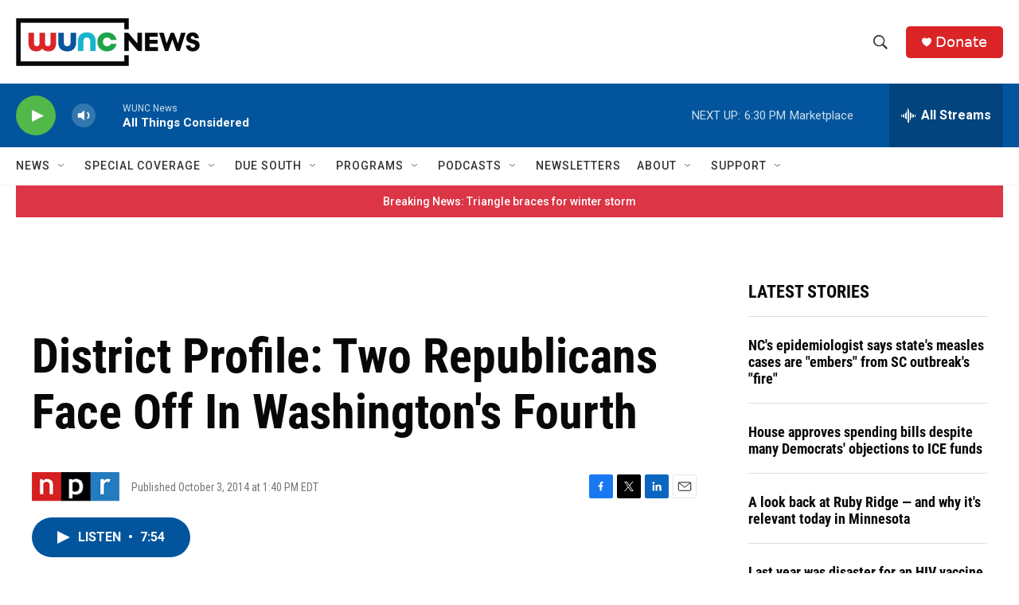

--- FILE ---
content_type: text/html;charset=UTF-8
request_url: https://www.wunc.org/2014-10-03/district-profile-two-republicans-face-off-in-washingtons-fourth
body_size: 36724
content:
<!DOCTYPE html>
<html class="ArtP aside" lang="en">
    <head>
    <meta charset="UTF-8">

    

    <style data-cssvarsponyfill="true">
        :root { --siteBgColorInverse: #121212; --primaryTextColorInverse: #ffffff; --secondaryTextColorInverse: #cccccc; --tertiaryTextColorInverse: #cccccc; --headerBgColorInverse: #000000; --headerBorderColorInverse: #858585; --headerTextColorInverse: #ffffff; --secC1_Inverse: #a2a2a2; --secC4_Inverse: #282828; --headerNavBarBgColorInverse: #121212; --headerMenuBgColorInverse: #ffffff; --headerMenuTextColorInverse: #6b2b85; --headerMenuTextColorHoverInverse: #6b2b85; --liveBlogTextColorInverse: #ffffff; --applyButtonColorInverse: #4485D5; --applyButtonTextColorInverse: #4485D5; --siteBgColor: #ffffff; --primaryTextColor: #06080a; --secondaryTextColor: #302f30; --secC1: #767676; --secC4: #f5f5f5; --secC5: #ffffff; --siteBgColor: #ffffff; --siteInverseBgColor: #000000; --linkColor: #02559c; --linkHoverColor: #2a71ad; --headerBgColor: #ffffff; --headerBgColorInverse: #000000; --headerBorderColor: #e6e6e6; --headerBorderColorInverse: #858585; --tertiaryTextColor: #545253; --headerTextColor: #333333; --buttonTextColor: #ffffff; --headerNavBarBgColor: #ffffff; --headerNavBarTextColor: #333333; --headerMenuBgColor: #ffffff; --headerMenuTextColor: #333333; --headerMenuTextColorHover: #21a34a; --liveBlogTextColor: #282829; --applyButtonColor: #194173; --applyButtonTextColor: #2c4273; --primaryColor1: #02559c; --primaryColor2: #52b84a; --breakingColor: #db2426; --secC2: #dcdcdc; --secC3: #e6e6e6; --secC5: #ffffff; --linkColor: #02559c; --linkHoverColor: #2a71ad; --donateBGColor: #db2426; --headerIconColor: #ffffff; --hatButtonBgColor: #ffffff; --hatButtonBgHoverColor: #411c58; --hatButtonBorderColor: #411c58; --hatButtonBorderHoverColor: #ffffff; --hatButtoniconColor: #d62021; --hatButtonTextColor: #411c58; --hatButtonTextHoverColor: #ffffff; --footerTextColor: #ffffff; --footerTextBgColor: #ffffff; --footerPartnersBgColor: #000000; --listBorderColor: #06080a; --gridBorderColor: #e6e6e6; --tagButtonBorderColor: #02559c; --tagButtonTextColor: #02559c; --breakingTextColor: #ffffff; --sectionTextColor: #ff6f00; --contentWidth: 1240px; --primaryHeadlineFont: sans-serif; --secHlFont: sans-serif; --bodyFont: sans-serif; --colorWhite: #ffffff; --colorBlack: #000000;} .fonts-loaded { --primaryHeadlineFont: "Roboto Condensed"; --secHlFont: "Roboto Condensed"; --bodyFont: "Roboto"; --liveBlogBodyFont: "Roboto";}
    </style>

    
    
    <meta name="twitter:card" content="summary_large_image"/>
    
    
    
    
    <meta name="twitter:description" content="Because of a quirk in Washington&#x27;s law, two Republicans face off in the general election."/>
    
    
    <meta name="twitter:image" content="https://npr.brightspotcdn.com/dims4/default/ac73151/2147483647/strip/true/resize/1200x675!/quality/90/?url=https%3A%2F%2Fmedia.npr.org%2Fs3.amazonaws.com%2Fmedia.wbur.org%2Fwordpress%2F11%2Ffiles%2F2014%2F10%2FWashington-Congressional-District-copy.jpg"/>

    
    <meta name="twitter:image:alt" content="Dan Newhouse (L) and Clint Didier will face each other in Washington&#x27;s fourth district, even though both are Republicans. (Weldon Wilson / Office of the Governor of Washington State; Clint Didier campaign)"/>
    
    
    
    
    <meta name="twitter:title" content="District Profile: Two Republicans Face Off In Washington&#x27;s Fourth"/>
    


    <meta property="fb:app_id" content="3927319740668442">


    <meta property="og:title" content="District Profile: Two Republicans Face Off In Washington&#x27;s Fourth">

    <meta property="og:url" content="https://www.wunc.org/2014-10-03/district-profile-two-republicans-face-off-in-washingtons-fourth">

    <meta property="og:image" content="https://npr.brightspotcdn.com/dims4/default/4f9dee2/2147483647/strip/true/resize/1200x630!/quality/90/?url=https%3A%2F%2Fmedia.npr.org%2Fs3.amazonaws.com%2Fmedia.wbur.org%2Fwordpress%2F11%2Ffiles%2F2014%2F10%2FWashington-Congressional-District-copy.jpg">

    
    <meta property="og:image:url" content="https://npr.brightspotcdn.com/dims4/default/4f9dee2/2147483647/strip/true/resize/1200x630!/quality/90/?url=https%3A%2F%2Fmedia.npr.org%2Fs3.amazonaws.com%2Fmedia.wbur.org%2Fwordpress%2F11%2Ffiles%2F2014%2F10%2FWashington-Congressional-District-copy.jpg">
    
    <meta property="og:image:width" content="1200">
    <meta property="og:image:height" content="630">
    <meta property="og:image:type" content="image/jpeg">
    
    <meta property="og:image:alt" content="Dan Newhouse (L) and Clint Didier will face each other in Washington&#x27;s fourth district, even though both are Republicans. (Weldon Wilson / Office of the Governor of Washington State; Clint Didier campaign)">
    

    <meta property="og:description" content="Because of a quirk in Washington&#x27;s law, two Republicans face off in the general election.">

    <meta property="og:site_name" content="WUNC News">



    <meta property="og:type" content="article">

    <meta property="article:published_time" content="2014-10-03T17:40:12">

    <meta property="article:modified_time" content="2021-03-09T21:31:38.225">


    <link data-cssvarsponyfill="true" class="Webpack-css" rel="stylesheet" href="https://npr.brightspotcdn.com/resource/00000177-1bc0-debb-a57f-dfcf4a950000/styleguide/All.min.0db89f2a608a6b13cec2d9fc84f71c45.gz.css">

    <link rel="preconnect" href="https://dev.visualwebsiteoptimizer.com">


    <style>.FooterNavigation-items-item {
    display: inline-block
}</style>
<style>[class*='-articleBody'] > ul,
[class*='-articleBody'] > ul ul {
    list-style-type: disc;
}</style>
<style>.HtmlModule .podcast-share-link {
  display: block;
  margin-right: 0.75rem;
  margin-bottom: 0.75rem;
}

.HtmlModule .row {
    display: flex;
    flex-flow: row nowrap;
    width: 100%;
}


.HtmlModule .podcast-share-link img,
.HtmlModule .podcast-share-link svg {
  border-radius: 15%;
  box-shadow: 1px 1px 3px #cccccc;
  box-shadow: 1px 1px 3px var(--secC2);
  transform: scale(1);
  transition: 0.25s;
  width: 40px;
  height: 40px;
}

.HtmlModule .podcast-share-link:hover img,
.HtmlModule .podcast-share-link:hover svg {
  transform: scale(1.125);
}</style>


    <meta name="viewport" content="width=device-width, initial-scale=1, viewport-fit=cover"><title>District Profile: Two Republicans Face Off In Washington&#x27;s Fourth | WUNC News</title><meta name="description" content="Because of a quirk in Washington&#x27;s law, two Republicans face off in the general election."><link rel="canonical" href="http://hereandnow.wbur.org/2014/10/03/washington-district-profile"><meta name="brightspot.contentId" content="00000177-6ed7-df44-a377-6ff7439d0001"><link rel="apple-touch-icon"sizes="180x180"href="/apple-touch-icon.png"><link rel="icon"type="image/png"href="/favicon-32x32.png"><link rel="icon"type="image/png"href="/favicon-16x16.png">
    
    
    <meta name="brightspot-dataLayer" content="{
  &quot;author&quot; : &quot;&quot;,
  &quot;bspStoryId&quot; : &quot;00000177-6ed7-df44-a377-6ff7439d0001&quot;,
  &quot;category&quot; : &quot;&quot;,
  &quot;inlineAudio&quot; : 1,
  &quot;keywords&quot; : &quot;&quot;,
  &quot;nprCmsSite&quot; : true,
  &quot;nprStoryId&quot; : &quot;353532827&quot;,
  &quot;pageType&quot; : &quot;news-story&quot;,
  &quot;program&quot; : &quot;Here &amp; Now&quot;,
  &quot;publishedDate&quot; : &quot;2014-10-03T13:40:12Z&quot;,
  &quot;siteName&quot; : &quot;WUNC News&quot;,
  &quot;station&quot; : &quot;WUNC News&quot;,
  &quot;stationOrgId&quot; : &quot;1177&quot;,
  &quot;storyOrgId&quot; : &quot;s1&quot;,
  &quot;storyTheme&quot; : &quot;news-story&quot;,
  &quot;storyTitle&quot; : &quot;District Profile: Two Republicans Face Off In Washington&#x27;s Fourth&quot;,
  &quot;timezone&quot; : &quot;America/New_York&quot;,
  &quot;wordCount&quot; : 0,
  &quot;series&quot; : &quot;&quot;
}">
    <script id="brightspot-dataLayer">
        (function () {
            var dataValue = document.head.querySelector('meta[name="brightspot-dataLayer"]').content;
            if (dataValue) {
                window.brightspotDataLayer = JSON.parse(dataValue);
            }
        })();
    </script>

    

    

    
    <script src="https://npr.brightspotcdn.com/resource/00000177-1bc0-debb-a57f-dfcf4a950000/styleguide/All.min.fd8f7fccc526453c829dde80fc7c2ef5.gz.js" async></script>
    

    <script>

  window.fbAsyncInit = function() {
      FB.init({
          
              appId : '3927319740668442',
          
          xfbml : true,
          version : 'v2.9'
      });
  };

  (function(d, s, id){
     var js, fjs = d.getElementsByTagName(s)[0];
     if (d.getElementById(id)) {return;}
     js = d.createElement(s); js.id = id;
     js.src = "//connect.facebook.net/en_US/sdk.js";
     fjs.parentNode.insertBefore(js, fjs);
   }(document, 'script', 'facebook-jssdk'));
</script>
<script type="application/ld+json">{"@context":"http://schema.org","@type":"ListenAction","description":"Because of a quirk in Washington's law, two Republicans face off in the general election.","name":"District Profile: Two Republicans Face Off In Washington's Fourth"}</script><meta name="gtm-dataLayer" content="{
  &quot;gtmAuthor&quot; : &quot;&quot;,
  &quot;gtmBspStoryId&quot; : &quot;00000177-6ed7-df44-a377-6ff7439d0001&quot;,
  &quot;gtmCategory&quot; : &quot;&quot;,
  &quot;gtmInlineAudio&quot; : 1,
  &quot;gtmKeywords&quot; : &quot;&quot;,
  &quot;gtmNprCmsSite&quot; : true,
  &quot;gtmNprStoryId&quot; : &quot;353532827&quot;,
  &quot;gtmPageType&quot; : &quot;news-story&quot;,
  &quot;gtmProgram&quot; : &quot;Here &amp; Now&quot;,
  &quot;gtmPublishedDate&quot; : &quot;2014-10-03T13:40:12Z&quot;,
  &quot;gtmSiteName&quot; : &quot;WUNC News&quot;,
  &quot;gtmStation&quot; : &quot;WUNC News&quot;,
  &quot;gtmStationOrgId&quot; : &quot;1177&quot;,
  &quot;gtmStoryOrgId&quot; : &quot;s1&quot;,
  &quot;gtmStoryTheme&quot; : &quot;news-story&quot;,
  &quot;gtmStoryTitle&quot; : &quot;District Profile: Two Republicans Face Off In Washington&#x27;s Fourth&quot;,
  &quot;gtmTimezone&quot; : &quot;America/New_York&quot;,
  &quot;gtmWordCount&quot; : 0,
  &quot;gtmSeries&quot; : &quot;&quot;
}"><script>

    (function () {
        var dataValue = document.head.querySelector('meta[name="gtm-dataLayer"]').content;
        if (dataValue) {
            window.dataLayer = window.dataLayer || [];
            dataValue = JSON.parse(dataValue);
            dataValue['event'] = 'gtmFirstView';
            window.dataLayer.push(dataValue);
        }
    })();

    (function(w,d,s,l,i){w[l]=w[l]||[];w[l].push({'gtm.start':
            new Date().getTime(),event:'gtm.js'});var f=d.getElementsByTagName(s)[0],
        j=d.createElement(s),dl=l!='dataLayer'?'&l='+l:'';j.async=true;j.src=
        'https://www.googletagmanager.com/gtm.js?id='+i+dl;f.parentNode.insertBefore(j,f);
})(window,document,'script','dataLayer','GTM-N39QFDR');</script><script async="async" src="https://securepubads.g.doubleclick.net/tag/js/gpt.js"></script>
<script type="text/javascript">
    // Google tag setup
    var googletag = googletag || {};
    googletag.cmd = googletag.cmd || [];

    googletag.cmd.push(function () {
        // @see https://developers.google.com/publisher-tag/reference#googletag.PubAdsService_enableLazyLoad
        googletag.pubads().enableLazyLoad({
            fetchMarginPercent: 100, // fetch and render ads within this % of viewport
            renderMarginPercent: 100,
            mobileScaling: 1  // Same on mobile.
        });

        googletag.pubads().enableSingleRequest()
        googletag.pubads().enableAsyncRendering()
        googletag.pubads().collapseEmptyDivs()
        googletag.pubads().disableInitialLoad()
        googletag.enableServices()
    })
</script>
<script type="application/ld+json">{"@context":"http://schema.org","@type":"NewsArticle","dateModified":"2021-03-09T16:31:38Z","datePublished":"2014-10-03T13:40:12Z","headline":"District Profile: Two Republicans Face Off In Washington's Fourth","image":{"@context":"http://schema.org","@type":"ImageObject","url":"https://media.npr.org/s3.amazonaws.com/media.wbur.org/wordpress/11/files/2014/10/Washington-Congressional-District-copy.jpg"},"mainEntityOfPage":{"@type":"NewsArticle","@id":"https://www.wunc.org/2014-10-03/district-profile-two-republicans-face-off-in-washingtons-fourth"},"publisher":{"@type":"Organization","name":"WUNC News","logo":{"@context":"http://schema.org","@type":"ImageObject","height":"60","url":"https://npr.brightspotcdn.com/dims4/default/53e64b6/2147483647/resize/x60/quality/90/?url=http%3A%2F%2Fnpr-brightspot.s3.amazonaws.com%2F02%2F51%2Ffd6e90834d20a940e43278e10bee%2Fnews-horizontal-color-2x.png","width":"231"}}}</script><script>window.addEventListener('DOMContentLoaded', (event) => {
    window.nulldurationobserver = new MutationObserver(function (mutations) {
        document.querySelectorAll('.StreamPill-duration').forEach(pill => { 
      if (pill.innerText == "LISTENNULL") {
         pill.innerText = "LISTEN"
      } 
    });
      });

      window.nulldurationobserver.observe(document.body, {
        childList: true,
        subtree: true
      });
});
</script>
<script>window._vwo_code || (function() {
var account_id=719539,
version=2.1,
settings_tolerance=2000,
hide_element='body',
hide_element_style = 'opacity:0 !important;filter:alpha(opacity=0) !important;background:none !important;transition:none !important;',
/* DO NOT EDIT BELOW THIS LINE */
f=false,w=window,d=document,v=d.querySelector('#vwoCode'),cK='_vwo_'+account_id+'_settings',cc={};try{var c=JSON.parse(localStorage.getItem('_vwo_'+account_id+'_config'));cc=c&&typeof c==='object'?c:{}}catch(e){}var stT=cc.stT==='session'?w.sessionStorage:w.localStorage;code={nonce:v&&v.nonce,library_tolerance:function(){return typeof library_tolerance!=='undefined'?library_tolerance:undefined},settings_tolerance:function(){return cc.sT||settings_tolerance},hide_element_style:function(){return'{'+(cc.hES||hide_element_style)+'}'},hide_element:function(){if(performance.getEntriesByName('first-contentful-paint')[0]){return''}return typeof cc.hE==='string'?cc.hE:hide_element},getVersion:function(){return version},finish:function(e){if(!f){f=true;var t=d.getElementById('_vis_opt_path_hides');if(t)t.parentNode.removeChild(t);if(e)(new Image).src='https://dev.visualwebsiteoptimizer.com/ee.gif?a='+account_id+e}},finished:function(){return f},addScript:function(e){var t=d.createElement('script');t.type='text/javascript';if(e.src){t.src=e.src}else{t.text=e.text}v&&t.setAttribute('nonce',v.nonce);d.getElementsByTagName('head')[0].appendChild(t)},load:function(e,t){var n=this.getSettings(),i=d.createElement('script'),r=this;t=t||{};if(n){i.textContent=n;d.getElementsByTagName('head')[0].appendChild(i);if(!w.VWO||VWO.caE){stT.removeItem(cK);r.load(e)}}else{var o=new XMLHttpRequest;o.open('GET',e,true);o.withCredentials=!t.dSC;o.responseType=t.responseType||'text';o.onload=function(){if(t.onloadCb){return t.onloadCb(o,e)}if(o.status===200||o.status===304){_vwo_code.addScript({text:o.responseText})}else{_vwo_code.finish('&e=loading_failure:'+e)}};o.onerror=function(){if(t.onerrorCb){return t.onerrorCb(e)}_vwo_code.finish('&e=loading_failure:'+e)};o.send()}},getSettings:function(){try{var e=stT.getItem(cK);if(!e){return}e=JSON.parse(e);if(Date.now()>e.e){stT.removeItem(cK);return}return e.s}catch(e){return}},init:function(){if(d.URL.indexOf('__vwo_disable__')>-1)return;var e=this.settings_tolerance();w._vwo_settings_timer=setTimeout(function(){_vwo_code.finish();stT.removeItem(cK)},e);var t;if(this.hide_element()!=='body'){t=d.createElement('style');var n=this.hide_element(),i=n?n+this.hide_element_style():'',r=d.getElementsByTagName('head')[0];t.setAttribute('id','_vis_opt_path_hides');v&&t.setAttribute('nonce',v.nonce);t.setAttribute('type','text/css');if(t.styleSheet)t.styleSheet.cssText=i;else t.appendChild(d.createTextNode(i));r.appendChild(t)}else{t=d.getElementsByTagName('head')[0];var i=d.createElement('div');i.style.cssText='z-index: 2147483647 !important;position: fixed !important;left: 0 !important;top: 0 !important;width: 100% !important;height: 100% !important;background: white !important;display: block !important;';i.setAttribute('id','_vis_opt_path_hides');i.classList.add('_vis_hide_layer');t.parentNode.insertBefore(i,t.nextSibling)}var o=window._vis_opt_url||d.URL,s='https://dev.visualwebsiteoptimizer.com/j.php?a='+account_id+'&u='+encodeURIComponent(o)+'&vn='+version;if(w.location.search.indexOf('_vwo_xhr')!==-1){this.addScript({src:s})}else{this.load(s+'&x=true')}}};w._vwo_code=code;code.init();})();

<!-- End VWO Async SmartCode --></script>


    <script>
        var head = document.getElementsByTagName('head')
        head = head[0]
        var link = document.createElement('link');
        link.setAttribute('href', 'https://fonts.googleapis.com/css?family=Roboto Condensed|Roboto|Roboto:400,500,700&display=swap');
        var relList = link.relList;

        if (relList && relList.supports('preload')) {
            link.setAttribute('as', 'style');
            link.setAttribute('rel', 'preload');
            link.setAttribute('onload', 'this.rel="stylesheet"');
            link.setAttribute('crossorigin', 'anonymous');
        } else {
            link.setAttribute('rel', 'stylesheet');
        }

        head.appendChild(link);
    </script>
</head>


    <body class="Page-body" data-content-width="1240px">
    <noscript>
    <iframe src="https://www.googletagmanager.com/ns.html?id=GTM-N39QFDR" height="0" width="0" style="display:none;visibility:hidden"></iframe>
</noscript>
        

    <!-- Putting icons here, so we don't have to include in a bunch of -body hbs's -->
<svg xmlns="http://www.w3.org/2000/svg" style="display:none" id="iconsMap1" class="iconsMap">
    <symbol id="play-icon" viewBox="0 0 115 115">
        <polygon points="0,0 115,57.5 0,115" fill="currentColor" />
    </symbol>
    <symbol id="grid" viewBox="0 0 32 32">
            <g>
                <path d="M6.4,5.7 C6.4,6.166669 6.166669,6.4 5.7,6.4 L0.7,6.4 C0.233331,6.4 0,6.166669 0,5.7 L0,0.7 C0,0.233331 0.233331,0 0.7,0 L5.7,0 C6.166669,0 6.4,0.233331 6.4,0.7 L6.4,5.7 Z M19.2,5.7 C19.2,6.166669 18.966669,6.4 18.5,6.4 L13.5,6.4 C13.033331,6.4 12.8,6.166669 12.8,5.7 L12.8,0.7 C12.8,0.233331 13.033331,0 13.5,0 L18.5,0 C18.966669,0 19.2,0.233331 19.2,0.7 L19.2,5.7 Z M32,5.7 C32,6.166669 31.766669,6.4 31.3,6.4 L26.3,6.4 C25.833331,6.4 25.6,6.166669 25.6,5.7 L25.6,0.7 C25.6,0.233331 25.833331,0 26.3,0 L31.3,0 C31.766669,0 32,0.233331 32,0.7 L32,5.7 Z M6.4,18.5 C6.4,18.966669 6.166669,19.2 5.7,19.2 L0.7,19.2 C0.233331,19.2 0,18.966669 0,18.5 L0,13.5 C0,13.033331 0.233331,12.8 0.7,12.8 L5.7,12.8 C6.166669,12.8 6.4,13.033331 6.4,13.5 L6.4,18.5 Z M19.2,18.5 C19.2,18.966669 18.966669,19.2 18.5,19.2 L13.5,19.2 C13.033331,19.2 12.8,18.966669 12.8,18.5 L12.8,13.5 C12.8,13.033331 13.033331,12.8 13.5,12.8 L18.5,12.8 C18.966669,12.8 19.2,13.033331 19.2,13.5 L19.2,18.5 Z M32,18.5 C32,18.966669 31.766669,19.2 31.3,19.2 L26.3,19.2 C25.833331,19.2 25.6,18.966669 25.6,18.5 L25.6,13.5 C25.6,13.033331 25.833331,12.8 26.3,12.8 L31.3,12.8 C31.766669,12.8 32,13.033331 32,13.5 L32,18.5 Z M6.4,31.3 C6.4,31.766669 6.166669,32 5.7,32 L0.7,32 C0.233331,32 0,31.766669 0,31.3 L0,26.3 C0,25.833331 0.233331,25.6 0.7,25.6 L5.7,25.6 C6.166669,25.6 6.4,25.833331 6.4,26.3 L6.4,31.3 Z M19.2,31.3 C19.2,31.766669 18.966669,32 18.5,32 L13.5,32 C13.033331,32 12.8,31.766669 12.8,31.3 L12.8,26.3 C12.8,25.833331 13.033331,25.6 13.5,25.6 L18.5,25.6 C18.966669,25.6 19.2,25.833331 19.2,26.3 L19.2,31.3 Z M32,31.3 C32,31.766669 31.766669,32 31.3,32 L26.3,32 C25.833331,32 25.6,31.766669 25.6,31.3 L25.6,26.3 C25.6,25.833331 25.833331,25.6 26.3,25.6 L31.3,25.6 C31.766669,25.6 32,25.833331 32,26.3 L32,31.3 Z" id=""></path>
            </g>
    </symbol>
    <symbol id="radio-stream" width="18" height="19" viewBox="0 0 18 19">
        <g fill="currentColor" fill-rule="nonzero">
            <path d="M.5 8c-.276 0-.5.253-.5.565v1.87c0 .312.224.565.5.565s.5-.253.5-.565v-1.87C1 8.253.776 8 .5 8zM2.5 8c-.276 0-.5.253-.5.565v1.87c0 .312.224.565.5.565s.5-.253.5-.565v-1.87C3 8.253 2.776 8 2.5 8zM3.5 7c-.276 0-.5.276-.5.617v3.766c0 .34.224.617.5.617s.5-.276.5-.617V7.617C4 7.277 3.776 7 3.5 7zM5.5 6c-.276 0-.5.275-.5.613v5.774c0 .338.224.613.5.613s.5-.275.5-.613V6.613C6 6.275 5.776 6 5.5 6zM6.5 4c-.276 0-.5.26-.5.58v8.84c0 .32.224.58.5.58s.5-.26.5-.58V4.58C7 4.26 6.776 4 6.5 4zM8.5 0c-.276 0-.5.273-.5.61v17.78c0 .337.224.61.5.61s.5-.273.5-.61V.61C9 .273 8.776 0 8.5 0zM9.5 2c-.276 0-.5.274-.5.612v14.776c0 .338.224.612.5.612s.5-.274.5-.612V2.612C10 2.274 9.776 2 9.5 2zM11.5 5c-.276 0-.5.276-.5.616v8.768c0 .34.224.616.5.616s.5-.276.5-.616V5.616c0-.34-.224-.616-.5-.616zM12.5 6c-.276 0-.5.262-.5.584v4.832c0 .322.224.584.5.584s.5-.262.5-.584V6.584c0-.322-.224-.584-.5-.584zM14.5 7c-.276 0-.5.29-.5.647v3.706c0 .357.224.647.5.647s.5-.29.5-.647V7.647C15 7.29 14.776 7 14.5 7zM15.5 8c-.276 0-.5.253-.5.565v1.87c0 .312.224.565.5.565s.5-.253.5-.565v-1.87c0-.312-.224-.565-.5-.565zM17.5 8c-.276 0-.5.253-.5.565v1.87c0 .312.224.565.5.565s.5-.253.5-.565v-1.87c0-.312-.224-.565-.5-.565z"/>
        </g>
    </symbol>
    <symbol id="icon-magnify" viewBox="0 0 31 31">
        <g>
            <path fill-rule="evenodd" d="M22.604 18.89l-.323.566 8.719 8.8L28.255 31l-8.719-8.8-.565.404c-2.152 1.346-4.386 2.018-6.7 2.018-3.39 0-6.284-1.21-8.679-3.632C1.197 18.568 0 15.66 0 12.27c0-3.39 1.197-6.283 3.592-8.678C5.987 1.197 8.88 0 12.271 0c3.39 0 6.283 1.197 8.678 3.592 2.395 2.395 3.593 5.288 3.593 8.679 0 2.368-.646 4.574-1.938 6.62zM19.162 5.77C17.322 3.925 15.089 3 12.46 3c-2.628 0-4.862.924-6.702 2.77C3.92 7.619 3 9.862 3 12.5c0 2.639.92 4.882 2.76 6.73C7.598 21.075 9.832 22 12.46 22c2.629 0 4.862-.924 6.702-2.77C21.054 17.33 22 15.085 22 12.5c0-2.586-.946-4.83-2.838-6.73z"/>
        </g>
    </symbol>
    <symbol id="burger-menu" viewBox="0 0 14 10">
        <g>
            <path fill-rule="evenodd" d="M0 5.5v-1h14v1H0zM0 1V0h14v1H0zm0 9V9h14v1H0z"></path>
        </g>
    </symbol>
    <symbol id="close-x" viewBox="0 0 14 14">
        <g>
            <path fill-rule="nonzero" d="M6.336 7L0 .664.664 0 7 6.336 13.336 0 14 .664 7.664 7 14 13.336l-.664.664L7 7.664.664 14 0 13.336 6.336 7z"></path>
        </g>
    </symbol>
    <symbol id="share-more-arrow" viewBox="0 0 512 512" style="enable-background:new 0 0 512 512;">
        <g>
            <g>
                <path d="M512,241.7L273.643,3.343v156.152c-71.41,3.744-138.015,33.337-188.958,84.28C30.075,298.384,0,370.991,0,448.222v60.436
                    l29.069-52.985c45.354-82.671,132.173-134.027,226.573-134.027c5.986,0,12.004,0.212,18.001,0.632v157.779L512,241.7z
                    M255.642,290.666c-84.543,0-163.661,36.792-217.939,98.885c26.634-114.177,129.256-199.483,251.429-199.483h15.489V78.131
                    l163.568,163.568L304.621,405.267V294.531l-13.585-1.683C279.347,291.401,267.439,290.666,255.642,290.666z"></path>
            </g>
        </g>
    </symbol>
    <symbol id="chevron" viewBox="0 0 100 100">
        <g>
            <path d="M22.4566257,37.2056786 L-21.4456527,71.9511488 C-22.9248661,72.9681457 -24.9073712,72.5311671 -25.8758148,70.9765924 L-26.9788683,69.2027424 C-27.9450684,67.6481676 -27.5292733,65.5646602 -26.0500598,64.5484493 L20.154796,28.2208967 C21.5532435,27.2597011 23.3600078,27.2597011 24.759951,28.2208967 L71.0500598,64.4659264 C72.5292733,65.4829232 72.9450684,67.5672166 71.9788683,69.1217913 L70.8750669,70.8956413 C69.9073712,72.4502161 67.9241183,72.8848368 66.4449048,71.8694118 L22.4566257,37.2056786 Z" id="Transparent-Chevron" transform="translate(22.500000, 50.000000) rotate(90.000000) translate(-22.500000, -50.000000) "></path>
        </g>
    </symbol>
</svg>

<svg xmlns="http://www.w3.org/2000/svg" style="display:none" id="iconsMap2" class="iconsMap">
    <symbol id="mono-icon-facebook" viewBox="0 0 10 19">
        <path fill-rule="evenodd" d="M2.707 18.25V10.2H0V7h2.707V4.469c0-1.336.375-2.373 1.125-3.112C4.582.62 5.578.25 6.82.25c1.008 0 1.828.047 2.461.14v2.848H7.594c-.633 0-1.067.14-1.301.422-.188.235-.281.61-.281 1.125V7H9l-.422 3.2H6.012v8.05H2.707z"></path>
    </symbol>
    <symbol id="mono-icon-instagram" viewBox="0 0 17 17">
        <g>
            <path fill-rule="evenodd" d="M8.281 4.207c.727 0 1.4.182 2.022.545a4.055 4.055 0 0 1 1.476 1.477c.364.62.545 1.294.545 2.021 0 .727-.181 1.4-.545 2.021a4.055 4.055 0 0 1-1.476 1.477 3.934 3.934 0 0 1-2.022.545c-.726 0-1.4-.182-2.021-.545a4.055 4.055 0 0 1-1.477-1.477 3.934 3.934 0 0 1-.545-2.021c0-.727.182-1.4.545-2.021A4.055 4.055 0 0 1 6.26 4.752a3.934 3.934 0 0 1 2.021-.545zm0 6.68a2.54 2.54 0 0 0 1.864-.774 2.54 2.54 0 0 0 .773-1.863 2.54 2.54 0 0 0-.773-1.863 2.54 2.54 0 0 0-1.864-.774 2.54 2.54 0 0 0-1.863.774 2.54 2.54 0 0 0-.773 1.863c0 .727.257 1.348.773 1.863a2.54 2.54 0 0 0 1.863.774zM13.45 4.03c-.023.258-.123.48-.299.668a.856.856 0 0 1-.65.281.913.913 0 0 1-.668-.28.913.913 0 0 1-.281-.669c0-.258.094-.48.281-.668a.913.913 0 0 1 .668-.28c.258 0 .48.093.668.28.187.188.281.41.281.668zm2.672.95c.023.656.035 1.746.035 3.269 0 1.523-.017 2.62-.053 3.287-.035.668-.134 1.248-.298 1.74a4.098 4.098 0 0 1-.967 1.53 4.098 4.098 0 0 1-1.53.966c-.492.164-1.072.264-1.74.3-.668.034-1.763.052-3.287.052-1.523 0-2.619-.018-3.287-.053-.668-.035-1.248-.146-1.74-.334a3.747 3.747 0 0 1-1.53-.931 4.098 4.098 0 0 1-.966-1.53c-.164-.492-.264-1.072-.299-1.74C.424 10.87.406 9.773.406 8.25S.424 5.63.46 4.963c.035-.668.135-1.248.299-1.74.21-.586.533-1.096.967-1.53A4.098 4.098 0 0 1 3.254.727c.492-.164 1.072-.264 1.74-.3C5.662.394 6.758.376 8.281.376c1.524 0 2.62.018 3.287.053.668.035 1.248.135 1.74.299a4.098 4.098 0 0 1 2.496 2.496c.165.492.27 1.078.317 1.757zm-1.687 7.91c.14-.399.234-1.032.28-1.899.024-.515.036-1.242.036-2.18V7.689c0-.961-.012-1.688-.035-2.18-.047-.89-.14-1.524-.281-1.899a2.537 2.537 0 0 0-1.512-1.511c-.375-.14-1.008-.235-1.899-.282a51.292 51.292 0 0 0-2.18-.035H7.72c-.938 0-1.664.012-2.18.035-.867.047-1.5.141-1.898.282a2.537 2.537 0 0 0-1.512 1.511c-.14.375-.234 1.008-.281 1.899a51.292 51.292 0 0 0-.036 2.18v1.125c0 .937.012 1.664.036 2.18.047.866.14 1.5.28 1.898.306.726.81 1.23 1.513 1.511.398.141 1.03.235 1.898.282.516.023 1.242.035 2.18.035h1.125c.96 0 1.687-.012 2.18-.035.89-.047 1.523-.141 1.898-.282.726-.304 1.23-.808 1.512-1.511z"></path>
        </g>
    </symbol>
    <symbol id="mono-icon-email" viewBox="0 0 512 512">
        <g>
            <path d="M67,148.7c11,5.8,163.8,89.1,169.5,92.1c5.7,3,11.5,4.4,20.5,4.4c9,0,14.8-1.4,20.5-4.4c5.7-3,158.5-86.3,169.5-92.1
                c4.1-2.1,11-5.9,12.5-10.2c2.6-7.6-0.2-10.5-11.3-10.5H257H65.8c-11.1,0-13.9,3-11.3,10.5C56,142.9,62.9,146.6,67,148.7z"></path>
            <path d="M455.7,153.2c-8.2,4.2-81.8,56.6-130.5,88.1l82.2,92.5c2,2,2.9,4.4,1.8,5.6c-1.2,1.1-3.8,0.5-5.9-1.4l-98.6-83.2
                c-14.9,9.6-25.4,16.2-27.2,17.2c-7.7,3.9-13.1,4.4-20.5,4.4c-7.4,0-12.8-0.5-20.5-4.4c-1.9-1-12.3-7.6-27.2-17.2l-98.6,83.2
                c-2,2-4.7,2.6-5.9,1.4c-1.2-1.1-0.3-3.6,1.7-5.6l82.1-92.5c-48.7-31.5-123.1-83.9-131.3-88.1c-8.8-4.5-9.3,0.8-9.3,4.9
                c0,4.1,0,205,0,205c0,9.3,13.7,20.9,23.5,20.9H257h185.5c9.8,0,21.5-11.7,21.5-20.9c0,0,0-201,0-205
                C464,153.9,464.6,148.7,455.7,153.2z"></path>
        </g>
    </symbol>
    <symbol id="default-image" width="24" height="24" viewBox="0 0 24 24" fill="none" stroke="currentColor" stroke-width="2" stroke-linecap="round" stroke-linejoin="round" class="feather feather-image">
        <rect x="3" y="3" width="18" height="18" rx="2" ry="2"></rect>
        <circle cx="8.5" cy="8.5" r="1.5"></circle>
        <polyline points="21 15 16 10 5 21"></polyline>
    </symbol>
    <symbol id="icon-email" width="18px" viewBox="0 0 20 14">
        <g id="Symbols" stroke="none" stroke-width="1" fill="none" fill-rule="evenodd" stroke-linecap="round" stroke-linejoin="round">
            <g id="social-button-bar" transform="translate(-125.000000, -8.000000)" stroke="#000000">
                <g id="Group-2" transform="translate(120.000000, 0.000000)">
                    <g id="envelope" transform="translate(6.000000, 9.000000)">
                        <path d="M17.5909091,10.6363636 C17.5909091,11.3138182 17.0410909,11.8636364 16.3636364,11.8636364 L1.63636364,11.8636364 C0.958909091,11.8636364 0.409090909,11.3138182 0.409090909,10.6363636 L0.409090909,1.63636364 C0.409090909,0.958090909 0.958909091,0.409090909 1.63636364,0.409090909 L16.3636364,0.409090909 C17.0410909,0.409090909 17.5909091,0.958090909 17.5909091,1.63636364 L17.5909091,10.6363636 L17.5909091,10.6363636 Z" id="Stroke-406"></path>
                        <polyline id="Stroke-407" points="17.1818182 0.818181818 9 7.36363636 0.818181818 0.818181818"></polyline>
                    </g>
                </g>
            </g>
        </g>
    </symbol>
    <symbol id="mono-icon-print" viewBox="0 0 12 12">
        <g fill-rule="evenodd">
            <path fill-rule="nonzero" d="M9 10V7H3v3H1a1 1 0 0 1-1-1V4a1 1 0 0 1 1-1h10a1 1 0 0 1 1 1v3.132A2.868 2.868 0 0 1 9.132 10H9zm.5-4.5a1 1 0 1 0 0-2 1 1 0 0 0 0 2zM3 0h6v2H3z"></path>
            <path d="M4 8h4v4H4z"></path>
        </g>
    </symbol>
    <symbol id="mono-icon-copylink" viewBox="0 0 12 12">
        <g fill-rule="evenodd">
            <path d="M10.199 2.378c.222.205.4.548.465.897.062.332.016.614-.132.774L8.627 6.106c-.187.203-.512.232-.75-.014a.498.498 0 0 0-.706.028.499.499 0 0 0 .026.706 1.509 1.509 0 0 0 2.165-.04l1.903-2.06c.37-.398.506-.98.382-1.636-.105-.557-.392-1.097-.77-1.445L9.968.8C9.591.452 9.03.208 8.467.145 7.803.072 7.233.252 6.864.653L4.958 2.709a1.509 1.509 0 0 0 .126 2.161.5.5 0 1 0 .68-.734c-.264-.218-.26-.545-.071-.747L7.597 1.33c.147-.16.425-.228.76-.19.353.038.71.188.931.394l.91.843.001.001zM1.8 9.623c-.222-.205-.4-.549-.465-.897-.062-.332-.016-.614.132-.774l1.905-2.057c.187-.203.512-.232.75.014a.498.498 0 0 0 .706-.028.499.499 0 0 0-.026-.706 1.508 1.508 0 0 0-2.165.04L.734 7.275c-.37.399-.506.98-.382 1.637.105.557.392 1.097.77 1.445l.91.843c.376.35.937.594 1.5.656.664.073 1.234-.106 1.603-.507L7.04 9.291a1.508 1.508 0 0 0-.126-2.16.5.5 0 0 0-.68.734c.264.218.26.545.071.747l-1.904 2.057c-.147.16-.425.228-.76.191-.353-.038-.71-.188-.931-.394l-.91-.843z"></path>
            <path d="M8.208 3.614a.5.5 0 0 0-.707.028L3.764 7.677a.5.5 0 0 0 .734.68L8.235 4.32a.5.5 0 0 0-.027-.707"></path>
        </g>
    </symbol>
    <symbol id="mono-icon-linkedin" viewBox="0 0 16 17">
        <g fill-rule="evenodd">
            <path d="M3.734 16.125H.464V5.613h3.27zM2.117 4.172c-.515 0-.96-.188-1.336-.563A1.825 1.825 0 0 1 .22 2.273c0-.515.187-.96.562-1.335.375-.375.82-.563 1.336-.563.516 0 .961.188 1.336.563.375.375.563.82.563 1.335 0 .516-.188.961-.563 1.336-.375.375-.82.563-1.336.563zM15.969 16.125h-3.27v-5.133c0-.844-.07-1.453-.21-1.828-.259-.633-.762-.95-1.512-.95s-1.278.282-1.582.845c-.235.421-.352 1.043-.352 1.863v5.203H5.809V5.613h3.128v1.442h.036c.234-.469.609-.856 1.125-1.16.562-.375 1.218-.563 1.968-.563 1.524 0 2.59.48 3.2 1.441.468.774.703 1.97.703 3.586v5.766z"></path>
        </g>
    </symbol>
    <symbol id="mono-icon-pinterest" viewBox="0 0 512 512">
        <g>
            <path d="M256,32C132.3,32,32,132.3,32,256c0,91.7,55.2,170.5,134.1,205.2c-0.6-15.6-0.1-34.4,3.9-51.4
                c4.3-18.2,28.8-122.1,28.8-122.1s-7.2-14.3-7.2-35.4c0-33.2,19.2-58,43.2-58c20.4,0,30.2,15.3,30.2,33.6
                c0,20.5-13.1,51.1-19.8,79.5c-5.6,23.8,11.9,43.1,35.4,43.1c42.4,0,71-54.5,71-119.1c0-49.1-33.1-85.8-93.2-85.8
                c-67.9,0-110.3,50.7-110.3,107.3c0,19.5,5.8,33.3,14.8,43.9c4.1,4.9,4.7,6.9,3.2,12.5c-1.1,4.1-3.5,14-4.6,18
                c-1.5,5.7-6.1,7.7-11.2,5.6c-31.3-12.8-45.9-47-45.9-85.6c0-63.6,53.7-139.9,160.1-139.9c85.5,0,141.8,61.9,141.8,128.3
                c0,87.9-48.9,153.5-120.9,153.5c-24.2,0-46.9-13.1-54.7-27.9c0,0-13,51.6-15.8,61.6c-4.7,17.3-14,34.5-22.5,48
                c20.1,5.9,41.4,9.2,63.5,9.2c123.7,0,224-100.3,224-224C480,132.3,379.7,32,256,32z"></path>
        </g>
    </symbol>
    <symbol id="mono-icon-tumblr" viewBox="0 0 512 512">
        <g>
            <path d="M321.2,396.3c-11.8,0-22.4-2.8-31.5-8.3c-6.9-4.1-11.5-9.6-14-16.4c-2.6-6.9-3.6-22.3-3.6-46.4V224h96v-64h-96V48h-61.9
                c-2.7,21.5-7.5,44.7-14.5,58.6c-7,13.9-14,25.8-25.6,35.7c-11.6,9.9-25.6,17.9-41.9,23.3V224h48v140.4c0,19,2,33.5,5.9,43.5
                c4,10,11.1,19.5,21.4,28.4c10.3,8.9,22.8,15.7,37.3,20.5c14.6,4.8,31.4,7.2,50.4,7.2c16.7,0,30.3-1.7,44.7-5.1
                c14.4-3.4,30.5-9.3,48.2-17.6v-65.6C363.2,389.4,342.3,396.3,321.2,396.3z"></path>
        </g>
    </symbol>
    <symbol id="mono-icon-twitter" viewBox="0 0 1200 1227">
        <g>
            <path d="M714.163 519.284L1160.89 0H1055.03L667.137 450.887L357.328 0H0L468.492 681.821L0 1226.37H105.866L515.491
            750.218L842.672 1226.37H1200L714.137 519.284H714.163ZM569.165 687.828L521.697 619.934L144.011 79.6944H306.615L611.412
            515.685L658.88 583.579L1055.08 1150.3H892.476L569.165 687.854V687.828Z" fill="white"></path>
        </g>
    </symbol>
    <symbol id="mono-icon-youtube" viewBox="0 0 512 512">
        <g>
            <path fill-rule="evenodd" d="M508.6,148.8c0-45-33.1-81.2-74-81.2C379.2,65,322.7,64,265,64c-3,0-6,0-9,0s-6,0-9,0c-57.6,0-114.2,1-169.6,3.6
                c-40.8,0-73.9,36.4-73.9,81.4C1,184.6-0.1,220.2,0,255.8C-0.1,291.4,1,327,3.4,362.7c0,45,33.1,81.5,73.9,81.5
                c58.2,2.7,117.9,3.9,178.6,3.8c60.8,0.2,120.3-1,178.6-3.8c40.9,0,74-36.5,74-81.5c2.4-35.7,3.5-71.3,3.4-107
                C512.1,220.1,511,184.5,508.6,148.8z M207,353.9V157.4l145,98.2L207,353.9z"></path>
        </g>
    </symbol>
    <symbol id="mono-icon-flipboard" viewBox="0 0 500 500">
        <g>
            <path d="M0,0V500H500V0ZM400,200H300V300H200V400H100V100H400Z"></path>
        </g>
    </symbol>
    <symbol id="mono-icon-bluesky" viewBox="0 0 568 501">
        <g>
            <path d="M123.121 33.6637C188.241 82.5526 258.281 181.681 284 234.873C309.719 181.681 379.759 82.5526 444.879
            33.6637C491.866 -1.61183 568 -28.9064 568 57.9464C568 75.2916 558.055 203.659 552.222 224.501C531.947 296.954
            458.067 315.434 392.347 304.249C507.222 323.8 536.444 388.56 473.333 453.32C353.473 576.312 301.061 422.461
            287.631 383.039C285.169 375.812 284.017 372.431 284 375.306C283.983 372.431 282.831 375.812 280.369 383.039C266.939
            422.461 214.527 576.312 94.6667 453.32C31.5556 388.56 60.7778 323.8 175.653 304.249C109.933 315.434 36.0535
            296.954 15.7778 224.501C9.94525 203.659 0 75.2916 0 57.9464C0 -28.9064 76.1345 -1.61183 123.121 33.6637Z"
            fill="white">
            </path>
        </g>
    </symbol>
    <symbol id="mono-icon-threads" viewBox="0 0 192 192">
        <g>
            <path d="M141.537 88.9883C140.71 88.5919 139.87 88.2104 139.019 87.8451C137.537 60.5382 122.616 44.905 97.5619 44.745C97.4484 44.7443 97.3355 44.7443 97.222 44.7443C82.2364 44.7443 69.7731 51.1409 62.102 62.7807L75.881 72.2328C81.6116 63.5383 90.6052 61.6848 97.2286 61.6848C97.3051 61.6848 97.3819 61.6848 97.4576 61.6855C105.707 61.7381 111.932 64.1366 115.961 68.814C118.893 72.2193 120.854 76.925 121.825 82.8638C114.511 81.6207 106.601 81.2385 98.145 81.7233C74.3247 83.0954 59.0111 96.9879 60.0396 116.292C60.5615 126.084 65.4397 134.508 73.775 140.011C80.8224 144.663 89.899 146.938 99.3323 146.423C111.79 145.74 121.563 140.987 128.381 132.296C133.559 125.696 136.834 117.143 138.28 106.366C144.217 109.949 148.617 114.664 151.047 120.332C155.179 129.967 155.42 145.8 142.501 158.708C131.182 170.016 117.576 174.908 97.0135 175.059C74.2042 174.89 56.9538 167.575 45.7381 153.317C35.2355 139.966 29.8077 120.682 29.6052 96C29.8077 71.3178 35.2355 52.0336 45.7381 38.6827C56.9538 24.4249 74.2039 17.11 97.0132 16.9405C119.988 17.1113 137.539 24.4614 149.184 38.788C154.894 45.8136 159.199 54.6488 162.037 64.9503L178.184 60.6422C174.744 47.9622 169.331 37.0357 161.965 27.974C147.036 9.60668 125.202 0.195148 97.0695 0H96.9569C68.8816 0.19447 47.2921 9.6418 32.7883 28.0793C19.8819 44.4864 13.2244 67.3157 13.0007 95.9325L13 96L13.0007 96.0675C13.2244 124.684 19.8819 147.514 32.7883 163.921C47.2921 182.358 68.8816 191.806 96.9569 192H97.0695C122.03 191.827 139.624 185.292 154.118 170.811C173.081 151.866 172.51 128.119 166.26 113.541C161.776 103.087 153.227 94.5962 141.537 88.9883ZM98.4405 129.507C88.0005 130.095 77.1544 125.409 76.6196 115.372C76.2232 107.93 81.9158 99.626 99.0812 98.6368C101.047 98.5234 102.976 98.468 104.871 98.468C111.106 98.468 116.939 99.0737 122.242 100.233C120.264 124.935 108.662 128.946 98.4405 129.507Z" fill="white"></path>
        </g>
    </symbol>
 </svg>

<svg xmlns="http://www.w3.org/2000/svg" style="display:none" id="iconsMap3" class="iconsMap">
    <symbol id="volume-mute" x="0px" y="0px" viewBox="0 0 24 24" style="enable-background:new 0 0 24 24;">
        <polygon fill="currentColor" points="11,5 6,9 2,9 2,15 6,15 11,19 "/>
        <line style="fill:none;stroke:currentColor;stroke-width:2;stroke-linecap:round;stroke-linejoin:round;" x1="23" y1="9" x2="17" y2="15"/>
        <line style="fill:none;stroke:currentColor;stroke-width:2;stroke-linecap:round;stroke-linejoin:round;" x1="17" y1="9" x2="23" y2="15"/>
    </symbol>
    <symbol id="volume-low" x="0px" y="0px" viewBox="0 0 24 24" style="enable-background:new 0 0 24 24;" xml:space="preserve">
        <polygon fill="currentColor" points="11,5 6,9 2,9 2,15 6,15 11,19 "/>
    </symbol>
    <symbol id="volume-mid" x="0px" y="0px" viewBox="0 0 24 24" style="enable-background:new 0 0 24 24;">
        <polygon fill="currentColor" points="11,5 6,9 2,9 2,15 6,15 11,19 "/>
        <path style="fill:none;stroke:currentColor;stroke-width:2;stroke-linecap:round;stroke-linejoin:round;" d="M15.5,8.5c2,2,2,5.1,0,7.1"/>
    </symbol>
    <symbol id="volume-high" x="0px" y="0px" viewBox="0 0 24 24" style="enable-background:new 0 0 24 24;">
        <polygon fill="currentColor" points="11,5 6,9 2,9 2,15 6,15 11,19 "/>
        <path style="fill:none;stroke:currentColor;stroke-width:2;stroke-linecap:round;stroke-linejoin:round;" d="M19.1,4.9c3.9,3.9,3.9,10.2,0,14.1 M15.5,8.5c2,2,2,5.1,0,7.1"/>
    </symbol>
    <symbol id="pause-icon" viewBox="0 0 12 16">
        <rect x="0" y="0" width="4" height="16" fill="currentColor"></rect>
        <rect x="8" y="0" width="4" height="16" fill="currentColor"></rect>
    </symbol>
    <symbol id="heart" viewBox="0 0 24 24">
        <g>
            <path d="M12 4.435c-1.989-5.399-12-4.597-12 3.568 0 4.068 3.06 9.481 12 14.997 8.94-5.516 12-10.929 12-14.997 0-8.118-10-8.999-12-3.568z"/>
        </g>
    </symbol>
    <symbol id="icon-location" width="24" height="24" viewBox="0 0 24 24" fill="currentColor" stroke="currentColor" stroke-width="2" stroke-linecap="round" stroke-linejoin="round" class="feather feather-map-pin">
        <path d="M21 10c0 7-9 13-9 13s-9-6-9-13a9 9 0 0 1 18 0z" fill="currentColor" fill-opacity="1"></path>
        <circle cx="12" cy="10" r="5" fill="#ffffff"></circle>
    </symbol>
    <symbol id="icon-ticket" width="23px" height="15px" viewBox="0 0 23 15">
        <g stroke="none" stroke-width="1" fill="none" fill-rule="evenodd">
            <g transform="translate(-625.000000, -1024.000000)">
                <g transform="translate(625.000000, 1024.000000)">
                    <path d="M0,12.057377 L0,3.94262296 C0.322189879,4.12588308 0.696256938,4.23076923 1.0952381,4.23076923 C2.30500469,4.23076923 3.28571429,3.26645946 3.28571429,2.07692308 C3.28571429,1.68461385 3.17904435,1.31680209 2.99266757,1 L20.0073324,1 C19.8209556,1.31680209 19.7142857,1.68461385 19.7142857,2.07692308 C19.7142857,3.26645946 20.6949953,4.23076923 21.9047619,4.23076923 C22.3037431,4.23076923 22.6778101,4.12588308 23,3.94262296 L23,12.057377 C22.6778101,11.8741169 22.3037431,11.7692308 21.9047619,11.7692308 C20.6949953,11.7692308 19.7142857,12.7335405 19.7142857,13.9230769 C19.7142857,14.3153862 19.8209556,14.6831979 20.0073324,15 L2.99266757,15 C3.17904435,14.6831979 3.28571429,14.3153862 3.28571429,13.9230769 C3.28571429,12.7335405 2.30500469,11.7692308 1.0952381,11.7692308 C0.696256938,11.7692308 0.322189879,11.8741169 -2.13162821e-14,12.057377 Z" fill="currentColor"></path>
                    <path d="M14.5,0.533333333 L14.5,15.4666667" stroke="#FFFFFF" stroke-linecap="square" stroke-dasharray="2"></path>
                </g>
            </g>
        </g>
    </symbol>
    <symbol id="icon-refresh" width="24" height="24" viewBox="0 0 24 24" fill="none" stroke="currentColor" stroke-width="2" stroke-linecap="round" stroke-linejoin="round" class="feather feather-refresh-cw">
        <polyline points="23 4 23 10 17 10"></polyline>
        <polyline points="1 20 1 14 7 14"></polyline>
        <path d="M3.51 9a9 9 0 0 1 14.85-3.36L23 10M1 14l4.64 4.36A9 9 0 0 0 20.49 15"></path>
    </symbol>

    <symbol>
    <g id="mono-icon-link-post" stroke="none" stroke-width="1" fill="none" fill-rule="evenodd">
        <g transform="translate(-313.000000, -10148.000000)" fill="#000000" fill-rule="nonzero">
            <g transform="translate(306.000000, 10142.000000)">
                <path d="M14.0614027,11.2506973 L14.3070318,11.2618997 C15.6181751,11.3582102 16.8219637,12.0327684 17.6059678,13.1077805 C17.8500396,13.4424472 17.7765978,13.9116075 17.441931,14.1556793 C17.1072643,14.3997511 16.638104,14.3263093 16.3940322,13.9916425 C15.8684436,13.270965 15.0667922,12.8217495 14.1971448,12.7578692 C13.3952042,12.6989624 12.605753,12.9728728 12.0021966,13.5148801 L11.8552806,13.6559298 L9.60365896,15.9651545 C8.45118119,17.1890154 8.4677248,19.1416686 9.64054436,20.3445766 C10.7566428,21.4893084 12.5263723,21.5504727 13.7041492,20.5254372 L13.8481981,20.3916503 L15.1367586,19.070032 C15.4259192,18.7734531 15.9007548,18.7674393 16.1973338,19.0565998 C16.466951,19.3194731 16.4964317,19.7357968 16.282313,20.0321436 L16.2107659,20.117175 L14.9130245,21.4480474 C13.1386707,23.205741 10.3106091,23.1805355 8.5665371,21.3917196 C6.88861294,19.6707486 6.81173139,16.9294487 8.36035888,15.1065701 L8.5206409,14.9274155 L10.7811785,12.6088842 C11.6500838,11.7173642 12.8355419,11.2288664 14.0614027,11.2506973 Z M22.4334629,7.60828039 C24.1113871,9.32925141 24.1882686,12.0705513 22.6396411,13.8934299 L22.4793591,14.0725845 L20.2188215,16.3911158 C19.2919892,17.3420705 18.0049901,17.8344754 16.6929682,17.7381003 C15.3818249,17.6417898 14.1780363,16.9672316 13.3940322,15.8922195 C13.1499604,15.5575528 13.2234022,15.0883925 13.558069,14.8443207 C13.8927357,14.6002489 14.361896,14.6736907 14.6059678,15.0083575 C15.1315564,15.729035 15.9332078,16.1782505 16.8028552,16.2421308 C17.6047958,16.3010376 18.394247,16.0271272 18.9978034,15.4851199 L19.1447194,15.3440702 L21.396341,13.0348455 C22.5488188,11.8109846 22.5322752,9.85833141 21.3594556,8.65542337 C20.2433572,7.51069163 18.4736277,7.44952726 17.2944986,8.47594561 L17.1502735,8.60991269 L15.8541776,9.93153101 C15.5641538,10.2272658 15.0893026,10.2318956 14.7935678,9.94187181 C14.524718,9.67821384 14.4964508,9.26180596 14.7114324,8.96608447 L14.783227,8.88126205 L16.0869755,7.55195256 C17.8613293,5.79425896 20.6893909,5.81946452 22.4334629,7.60828039 Z" id="Icon-Link"></path>
            </g>
        </g>
    </g>
    </symbol>
    <symbol id="icon-passport-badge" viewBox="0 0 80 80">
        <g fill="none" fill-rule="evenodd">
            <path fill="#5680FF" d="M0 0L80 0 0 80z" transform="translate(-464.000000, -281.000000) translate(100.000000, 180.000000) translate(364.000000, 101.000000)"/>
            <g fill="#FFF" fill-rule="nonzero">
                <path d="M17.067 31.676l-3.488-11.143-11.144-3.488 11.144-3.488 3.488-11.144 3.488 11.166 11.143 3.488-11.143 3.466-3.488 11.143zm4.935-19.567l1.207.373 2.896-4.475-4.497 2.895.394 1.207zm-9.871 0l.373-1.207-4.497-2.895 2.895 4.475 1.229-.373zm9.871 9.893l-.373 1.207 4.497 2.896-2.895-4.497-1.229.394zm-9.871 0l-1.207-.373-2.895 4.497 4.475-2.895-.373-1.229zm22.002-4.935c0 9.41-7.634 17.066-17.066 17.066C7.656 34.133 0 26.5 0 17.067 0 7.634 7.634 0 17.067 0c9.41 0 17.066 7.634 17.066 17.067zm-2.435 0c0-8.073-6.559-14.632-14.631-14.632-8.073 0-14.632 6.559-14.632 14.632 0 8.072 6.559 14.631 14.632 14.631 8.072-.022 14.631-6.58 14.631-14.631z" transform="translate(-464.000000, -281.000000) translate(100.000000, 180.000000) translate(364.000000, 101.000000) translate(6.400000, 6.400000)"/>
            </g>
        </g>
    </symbol>
    <symbol id="icon-passport-badge-circle" viewBox="0 0 45 45">
        <g fill="none" fill-rule="evenodd">
            <circle cx="23.5" cy="23" r="20.5" fill="#5680FF"/>
            <g fill="#FFF" fill-rule="nonzero">
                <path d="M17.067 31.676l-3.488-11.143-11.144-3.488 11.144-3.488 3.488-11.144 3.488 11.166 11.143 3.488-11.143 3.466-3.488 11.143zm4.935-19.567l1.207.373 2.896-4.475-4.497 2.895.394 1.207zm-9.871 0l.373-1.207-4.497-2.895 2.895 4.475 1.229-.373zm9.871 9.893l-.373 1.207 4.497 2.896-2.895-4.497-1.229.394zm-9.871 0l-1.207-.373-2.895 4.497 4.475-2.895-.373-1.229zm22.002-4.935c0 9.41-7.634 17.066-17.066 17.066C7.656 34.133 0 26.5 0 17.067 0 7.634 7.634 0 17.067 0c9.41 0 17.066 7.634 17.066 17.067zm-2.435 0c0-8.073-6.559-14.632-14.631-14.632-8.073 0-14.632 6.559-14.632 14.632 0 8.072 6.559 14.631 14.632 14.631 8.072-.022 14.631-6.58 14.631-14.631z" transform="translate(-464.000000, -281.000000) translate(100.000000, 180.000000) translate(364.000000, 101.000000) translate(6.400000, 6.400000)"/>
            </g>
        </g>
    </symbol>
    <symbol id="icon-pbs-charlotte-passport-navy" viewBox="0 0 401 42">
        <g fill="none" fill-rule="evenodd">
            <g transform="translate(-91.000000, -1361.000000) translate(89.000000, 1275.000000) translate(2.828125, 86.600000) translate(217.623043, -0.000000)">
                <circle cx="20.435" cy="20.435" r="20.435" fill="#5680FF"/>
                <path fill="#FFF" fill-rule="nonzero" d="M20.435 36.115l-3.743-11.96-11.96-3.743 11.96-3.744 3.743-11.96 3.744 11.984 11.96 3.743-11.96 3.72-3.744 11.96zm5.297-21l1.295.4 3.108-4.803-4.826 3.108.423 1.295zm-10.594 0l.4-1.295-4.826-3.108 3.108 4.803 1.318-.4zm10.594 10.617l-.4 1.295 4.826 3.108-3.107-4.826-1.319.423zm-10.594 0l-1.295-.4-3.107 4.826 4.802-3.107-.4-1.319zm23.614-5.297c0 10.1-8.193 18.317-18.317 18.317-10.1 0-18.316-8.193-18.316-18.317 0-10.123 8.193-18.316 18.316-18.316 10.1 0 18.317 8.193 18.317 18.316zm-2.614 0c0-8.664-7.039-15.703-15.703-15.703S4.732 11.772 4.732 20.435c0 8.664 7.04 15.703 15.703 15.703 8.664-.023 15.703-7.063 15.703-15.703z"/>
            </g>
            <path fill="currentColor" fill-rule="nonzero" d="M4.898 31.675v-8.216h2.1c2.866 0 5.075-.658 6.628-1.975 1.554-1.316 2.33-3.217 2.33-5.703 0-2.39-.729-4.19-2.187-5.395-1.46-1.206-3.59-1.81-6.391-1.81H0v23.099h4.898zm1.611-12.229H4.898V12.59h2.227c1.338 0 2.32.274 2.947.821.626.548.94 1.396.94 2.544 0 1.137-.374 2.004-1.122 2.599-.748.595-1.875.892-3.38.892zm22.024 12.229c2.612 0 4.68-.59 6.201-1.77 1.522-1.18 2.283-2.823 2.283-4.93 0-1.484-.324-2.674-.971-3.57-.648-.895-1.704-1.506-3.168-1.832v-.158c1.074-.18 1.935-.711 2.583-1.596.648-.885.972-2.017.972-3.397 0-2.032-.74-3.515-2.22-4.447-1.48-.932-3.858-1.398-7.133-1.398H19.89v23.098h8.642zm-.9-13.95h-2.844V12.59h2.575c1.401 0 2.425.192 3.073.576.648.385.972 1.02.972 1.904 0 .948-.298 1.627-.893 2.038-.595.41-1.556.616-2.883.616zm.347 9.905H24.79v-6.02h3.033c2.739 0 4.108.96 4.108 2.876 0 1.064-.321 1.854-.964 2.37-.642.516-1.638.774-2.986.774zm18.343 4.36c2.676 0 4.764-.6 6.265-1.8 1.5-1.201 2.251-2.844 2.251-4.93 0-1.506-.4-2.778-1.2-3.815-.801-1.038-2.281-2.072-4.44-3.105-1.633-.779-2.668-1.319-3.105-1.619-.437-.3-.755-.61-.955-.932-.2-.321-.3-.698-.3-1.13 0-.695.247-1.258.742-1.69.495-.432 1.206-.648 2.133-.648.78 0 1.572.1 2.377.3.806.2 1.825.553 3.058 1.059l1.58-3.808c-1.19-.516-2.33-.916-3.421-1.2-1.09-.285-2.236-.427-3.436-.427-2.444 0-4.358.585-5.743 1.754-1.385 1.169-2.078 2.775-2.078 4.818 0 1.085.211 2.033.632 2.844.422.811.985 1.522 1.69 2.133.706.61 1.765 1.248 3.176 1.912 1.506.716 2.504 1.237 2.994 1.564.49.326.861.666 1.114 1.019.253.353.38.755.38 1.208 0 .811-.288 1.422-.862 1.833-.574.41-1.398.616-2.472.616-.896 0-1.883-.142-2.963-.426-1.08-.285-2.398-.775-3.957-1.47v4.55c1.896.927 4.076 1.39 6.54 1.39zm29.609 0c2.338 0 4.455-.394 6.351-1.184v-4.108c-2.307.811-4.27 1.216-5.893 1.216-3.865 0-5.798-2.575-5.798-7.725 0-2.475.506-4.405 1.517-5.79 1.01-1.385 2.438-2.078 4.281-2.078.843 0 1.701.153 2.575.458.874.306 1.743.664 2.607 1.075l1.58-3.982c-2.265-1.084-4.519-1.627-6.762-1.627-2.201 0-4.12.482-5.759 1.446-1.637.963-2.893 2.348-3.768 4.155-.874 1.806-1.31 3.91-1.31 6.311 0 3.813.89 6.738 2.67 8.777 1.78 2.038 4.35 3.057 7.709 3.057zm15.278-.315v-8.31c0-2.054.3-3.54.9-4.456.601-.916 1.575-1.374 2.923-1.374 1.896 0 2.844 1.274 2.844 3.823v10.317h4.819V20.157c0-2.085-.537-3.686-1.612-4.802-1.074-1.117-2.649-1.675-4.724-1.675-2.338 0-4.044.864-5.118 2.59h-.253l.11-1.421c.074-1.443.111-2.36.111-2.749V7.092h-4.819v24.583h4.82zm20.318.316c1.38 0 2.499-.198 3.357-.593.859-.395 1.693-1.103 2.504-2.125h.127l.932 2.402h3.365v-11.77c0-2.107-.632-3.676-1.896-4.708-1.264-1.033-3.08-1.549-5.45-1.549-2.476 0-4.73.532-6.762 1.596l1.595 3.254c1.907-.853 3.566-1.28 4.977-1.28 1.833 0 2.749.896 2.749 2.687v.774l-3.065.094c-2.644.095-4.621.588-5.932 1.478-1.312.89-1.967 2.272-1.967 4.147 0 1.79.487 3.17 1.461 4.14.974.968 2.31 1.453 4.005 1.453zm1.817-3.524c-1.559 0-2.338-.679-2.338-2.038 0-.948.342-1.653 1.027-2.117.684-.463 1.727-.716 3.128-.758l1.864-.063v1.453c0 1.064-.334 1.917-1.003 2.56-.669.642-1.562.963-2.678.963zm17.822 3.208v-8.99c0-1.422.429-2.528 1.287-3.318.859-.79 2.057-1.185 3.594-1.185.559 0 1.033.053 1.422.158l.364-4.518c-.432-.095-.975-.142-1.628-.142-1.095 0-2.109.303-3.04.908-.933.606-1.673 1.404-2.22 2.394h-.237l-.711-2.97h-3.65v17.663h4.819zm14.267 0V7.092h-4.819v24.583h4.819zm12.07.316c2.708 0 4.82-.811 6.336-2.433 1.517-1.622 2.275-3.871 2.275-6.746 0-1.854-.347-3.47-1.043-4.85-.695-1.38-1.69-2.439-2.986-3.176-1.295-.738-2.79-1.106-4.486-1.106-2.728 0-4.845.8-6.351 2.401-1.507 1.601-2.26 3.845-2.26 6.73 0 1.854.348 3.476 1.043 4.867.695 1.39 1.69 2.456 2.986 3.199 1.295.742 2.791 1.114 4.487 1.114zm.064-3.871c-1.295 0-2.23-.448-2.804-1.343-.574-.895-.861-2.217-.861-3.965 0-1.76.284-3.073.853-3.942.569-.87 1.495-1.304 2.78-1.304 1.296 0 2.228.437 2.797 1.312.569.874.853 2.185.853 3.934 0 1.758-.282 3.083-.845 3.973-.564.89-1.488 1.335-2.773 1.335zm18.154 3.87c1.748 0 3.222-.268 4.423-.805v-3.586c-1.18.368-2.19.552-3.033.552-.632 0-1.14-.163-1.525-.49-.384-.326-.576-.831-.576-1.516V17.63h4.945v-3.618h-4.945v-3.76h-3.081l-1.39 3.728-2.655 1.611v2.039h2.307v8.515c0 1.949.44 3.41 1.32 4.384.879.974 2.282 1.462 4.21 1.462zm13.619 0c1.748 0 3.223-.268 4.423-.805v-3.586c-1.18.368-2.19.552-3.033.552-.632 0-1.14-.163-1.524-.49-.385-.326-.577-.831-.577-1.516V17.63h4.945v-3.618h-4.945v-3.76h-3.08l-1.391 3.728-2.654 1.611v2.039h2.306v8.515c0 1.949.44 3.41 1.32 4.384.879.974 2.282 1.462 4.21 1.462zm15.562 0c1.38 0 2.55-.102 3.508-.308.958-.205 1.859-.518 2.701-.94v-3.728c-1.032.484-2.022.837-2.97 1.058-.948.222-1.954.332-3.017.332-1.37 0-2.433-.384-3.192-1.153-.758-.769-1.164-1.838-1.216-3.207h11.39v-2.338c0-2.507-.695-4.471-2.085-5.893-1.39-1.422-3.333-2.133-5.83-2.133-2.612 0-4.658.808-6.137 2.425-1.48 1.617-2.22 3.905-2.22 6.864 0 2.876.8 5.098 2.401 6.668 1.601 1.569 3.824 2.354 6.667 2.354zm2.686-11.153h-6.762c.085-1.19.416-2.11.996-2.757.579-.648 1.38-.972 2.401-.972 1.022 0 1.833.324 2.433.972.6.648.911 1.566.932 2.757zM270.555 31.675v-8.216h2.102c2.864 0 5.074-.658 6.627-1.975 1.554-1.316 2.33-3.217 2.33-5.703 0-2.39-.729-4.19-2.188-5.395-1.458-1.206-3.589-1.81-6.39-1.81h-7.378v23.099h4.897zm1.612-12.229h-1.612V12.59h2.228c1.338 0 2.32.274 2.946.821.627.548.94 1.396.94 2.544 0 1.137-.373 2.004-1.121 2.599-.748.595-1.875.892-3.381.892zm17.3 12.545c1.38 0 2.5-.198 3.357-.593.859-.395 1.694-1.103 2.505-2.125h.126l.932 2.402h3.365v-11.77c0-2.107-.632-3.676-1.896-4.708-1.264-1.033-3.08-1.549-5.45-1.549-2.475 0-4.73.532-6.762 1.596l1.596 3.254c1.906-.853 3.565-1.28 4.976-1.28 1.833 0 2.75.896 2.75 2.687v.774l-3.066.094c-2.643.095-4.62.588-5.932 1.478-1.311.89-1.967 2.272-1.967 4.147 0 1.79.487 3.17 1.461 4.14.975.968 2.31 1.453 4.005 1.453zm1.817-3.524c-1.559 0-2.338-.679-2.338-2.038 0-.948.342-1.653 1.027-2.117.684-.463 1.727-.716 3.128-.758l1.864-.063v1.453c0 1.064-.334 1.917-1.003 2.56-.669.642-1.561.963-2.678.963zm17.79 3.524c2.507 0 4.39-.474 5.648-1.422 1.259-.948 1.888-2.328 1.888-4.14 0-.874-.152-1.627-.458-2.259-.305-.632-.78-1.19-1.422-1.674-.642-.485-1.653-1.006-3.033-1.565-1.548-.621-2.552-1.09-3.01-1.406-.458-.316-.687-.69-.687-1.121 0-.77.71-1.154 2.133-1.154.8 0 1.585.121 2.354.364.769.242 1.595.553 2.48.932l1.454-3.476c-2.012-.927-4.082-1.39-6.21-1.39-2.232 0-3.957.429-5.173 1.287-1.217.859-1.825 2.073-1.825 3.642 0 .916.145 1.688.434 2.315.29.626.753 1.182 1.39 1.666.638.485 1.636 1.011 2.995 1.58.947.4 1.706.75 2.275 1.05.568.301.969.57 1.2.807.232.237.348.545.348.924 0 1.01-.874 1.516-2.623 1.516-.853 0-1.84-.142-2.962-.426-1.122-.284-2.13-.637-3.025-1.059v3.982c.79.337 1.637.592 2.543.766.906.174 2.001.26 3.286.26zm15.658 0c2.506 0 4.389-.474 5.648-1.422 1.258-.948 1.888-2.328 1.888-4.14 0-.874-.153-1.627-.459-2.259-.305-.632-.779-1.19-1.421-1.674-.643-.485-1.654-1.006-3.034-1.565-1.548-.621-2.551-1.09-3.01-1.406-.458-.316-.687-.69-.687-1.121 0-.77.711-1.154 2.133-1.154.8 0 1.585.121 2.354.364.769.242 1.596.553 2.48.932l1.454-3.476c-2.012-.927-4.081-1.39-6.209-1.39-2.233 0-3.957.429-5.174 1.287-1.216.859-1.825 2.073-1.825 3.642 0 .916.145 1.688.435 2.315.29.626.753 1.182 1.39 1.666.637.485 1.635 1.011 2.994 1.58.948.4 1.706.75 2.275 1.05.569.301.969.57 1.2.807.232.237.348.545.348.924 0 1.01-.874 1.516-2.622 1.516-.854 0-1.84-.142-2.963-.426-1.121-.284-2.13-.637-3.025-1.059v3.982c.79.337 1.638.592 2.543.766.906.174 2.002.26 3.287.26zm15.689 7.457V32.29c0-.232-.085-1.085-.253-2.56h.253c1.18 1.506 2.806 2.26 4.881 2.26 1.38 0 2.58-.364 3.602-1.09 1.022-.727 1.81-1.786 2.362-3.176.553-1.39.83-3.028.83-4.913 0-2.865-.59-5.103-1.77-6.715-1.18-1.611-2.812-2.417-4.897-2.417-2.212 0-3.881.874-5.008 2.622h-.222l-.679-2.29h-3.918v25.436h4.819zm3.523-11.36c-1.222 0-2.115-.41-2.678-1.232-.564-.822-.845-2.18-.845-4.076v-.521c.02-1.686.305-2.894.853-3.626.547-.732 1.416-1.098 2.606-1.098 1.138 0 1.973.434 2.505 1.303.531.87.797 2.172.797 3.91 0 3.56-1.08 5.34-3.238 5.34zm19.149 3.903c2.706 0 4.818-.811 6.335-2.433 1.517-1.622 2.275-3.871 2.275-6.746 0-1.854-.348-3.47-1.043-4.85-.695-1.38-1.69-2.439-2.986-3.176-1.295-.738-2.79-1.106-4.487-1.106-2.728 0-4.845.8-6.35 2.401-1.507 1.601-2.26 3.845-2.26 6.73 0 1.854.348 3.476 1.043 4.867.695 1.39 1.69 2.456 2.986 3.199 1.295.742 2.79 1.114 4.487 1.114zm.063-3.871c-1.296 0-2.23-.448-2.805-1.343-.574-.895-.86-2.217-.86-3.965 0-1.76.284-3.073.853-3.942.568-.87 1.495-1.304 2.78-1.304 1.296 0 2.228.437 2.797 1.312.568.874.853 2.185.853 3.934 0 1.758-.282 3.083-.846 3.973-.563.89-1.487 1.335-2.772 1.335zm16.921 3.555v-8.99c0-1.422.43-2.528 1.288-3.318.858-.79 2.056-1.185 3.594-1.185.558 0 1.032.053 1.422.158l.363-4.518c-.432-.095-.974-.142-1.627-.142-1.096 0-2.11.303-3.041.908-.933.606-1.672 1.404-2.22 2.394h-.237l-.711-2.97h-3.65v17.663h4.819zm15.5.316c1.748 0 3.222-.269 4.423-.806v-3.586c-1.18.368-2.19.552-3.033.552-.632 0-1.14-.163-1.525-.49-.384-.326-.577-.831-.577-1.516V17.63h4.945v-3.618h-4.945v-3.76h-3.08l-1.39 3.728-2.655 1.611v2.039h2.307v8.515c0 1.949.44 3.41 1.319 4.384.88.974 2.283 1.462 4.21 1.462z" transform="translate(-91.000000, -1361.000000) translate(89.000000, 1275.000000) translate(2.828125, 86.600000)"/>
        </g>
    </symbol>
    <symbol id="icon-closed-captioning" viewBox="0 0 512 512">
        <g>
            <path fill="currentColor" d="M464 64H48C21.5 64 0 85.5 0 112v288c0 26.5 21.5 48 48 48h416c26.5 0 48-21.5 48-48V112c0-26.5-21.5-48-48-48zm-6 336H54c-3.3 0-6-2.7-6-6V118c0-3.3 2.7-6 6-6h404c3.3 0 6 2.7 6 6v276c0 3.3-2.7 6-6 6zm-211.1-85.7c1.7 2.4 1.5 5.6-.5 7.7-53.6 56.8-172.8 32.1-172.8-67.9 0-97.3 121.7-119.5 172.5-70.1 2.1 2 2.5 3.2 1 5.7l-17.5 30.5c-1.9 3.1-6.2 4-9.1 1.7-40.8-32-94.6-14.9-94.6 31.2 0 48 51 70.5 92.2 32.6 2.8-2.5 7.1-2.1 9.2.9l19.6 27.7zm190.4 0c1.7 2.4 1.5 5.6-.5 7.7-53.6 56.9-172.8 32.1-172.8-67.9 0-97.3 121.7-119.5 172.5-70.1 2.1 2 2.5 3.2 1 5.7L420 220.2c-1.9 3.1-6.2 4-9.1 1.7-40.8-32-94.6-14.9-94.6 31.2 0 48 51 70.5 92.2 32.6 2.8-2.5 7.1-2.1 9.2.9l19.6 27.7z"></path>
        </g>
    </symbol>
    <symbol id="circle" viewBox="0 0 24 24">
        <circle cx="50%" cy="50%" r="50%"></circle>
    </symbol>
    <symbol id="spinner" role="img" viewBox="0 0 512 512">
        <g class="fa-group">
            <path class="fa-secondary" fill="currentColor" d="M478.71 364.58zm-22 6.11l-27.83-15.9a15.92 15.92 0 0 1-6.94-19.2A184 184 0 1 1 256 72c5.89 0 11.71.29 17.46.83-.74-.07-1.48-.15-2.23-.21-8.49-.69-15.23-7.31-15.23-15.83v-32a16 16 0 0 1 15.34-16C266.24 8.46 261.18 8 256 8 119 8 8 119 8 256s111 248 248 248c98 0 182.42-56.95 222.71-139.42-4.13 7.86-14.23 10.55-22 6.11z" opacity="0.4"/><path class="fa-primary" fill="currentColor" d="M271.23 72.62c-8.49-.69-15.23-7.31-15.23-15.83V24.73c0-9.11 7.67-16.78 16.77-16.17C401.92 17.18 504 124.67 504 256a246 246 0 0 1-25 108.24c-4 8.17-14.37 11-22.26 6.45l-27.84-15.9c-7.41-4.23-9.83-13.35-6.2-21.07A182.53 182.53 0 0 0 440 256c0-96.49-74.27-175.63-168.77-183.38z"/>
        </g>
    </symbol>
    <symbol id="icon-calendar" width="24" height="24" viewBox="0 0 24 24" fill="none" stroke="currentColor" stroke-width="2" stroke-linecap="round" stroke-linejoin="round">
        <rect x="3" y="4" width="18" height="18" rx="2" ry="2"/>
        <line x1="16" y1="2" x2="16" y2="6"/>
        <line x1="8" y1="2" x2="8" y2="6"/>
        <line x1="3" y1="10" x2="21" y2="10"/>
    </symbol>
    <symbol id="icon-arrow-rotate" viewBox="0 0 512 512">
        <path d="M454.7 288.1c-12.78-3.75-26.06 3.594-29.75 16.31C403.3 379.9 333.8 432 255.1 432c-66.53 0-126.8-38.28-156.5-96h100.4c13.25 0 24-10.75 24-24S213.2 288 199.9 288h-160c-13.25 0-24 10.75-24 24v160c0 13.25 10.75 24 24 24s24-10.75 24-24v-102.1C103.7 436.4 176.1 480 255.1 480c99 0 187.4-66.31 215.1-161.3C474.8 305.1 467.4 292.7 454.7 288.1zM472 16C458.8 16 448 26.75 448 40v102.1C408.3 75.55 335.8 32 256 32C157 32 68.53 98.31 40.91 193.3C37.19 206 44.5 219.3 57.22 223c12.84 3.781 26.09-3.625 29.75-16.31C108.7 132.1 178.2 80 256 80c66.53 0 126.8 38.28 156.5 96H312C298.8 176 288 186.8 288 200S298.8 224 312 224h160c13.25 0 24-10.75 24-24v-160C496 26.75 485.3 16 472 16z"/>
    </symbol>
</svg>


<ps-header class="PH">
    <div class="PH-ham-m">
        <div class="PH-ham-m-wrapper">
            <div class="PH-ham-m-top">
                
                    <div class="PH-logo">
                        <ps-logo>
<a aria-label="home page" href="/" class="stationLogo"  >
    
        
            <picture>
    
    
        
            
        
    

    
    
        
            
        
    

    
    
        
            
        
    

    
    
        
            
    
            <source type="image/webp"  width="231"
     height="60" srcset="https://npr.brightspotcdn.com/dims4/default/2ceabc8/2147483647/strip/true/crop/231x60+0+0/resize/462x120!/format/webp/quality/90/?url=https%3A%2F%2Fnpr.brightspotcdn.com%2Fdims4%2Fdefault%2F53e64b6%2F2147483647%2Fresize%2Fx60%2Fquality%2F90%2F%3Furl%3Dhttp%3A%2F%2Fnpr-brightspot.s3.amazonaws.com%2F02%2F51%2Ffd6e90834d20a940e43278e10bee%2Fnews-horizontal-color-2x.png 2x"data-size="siteLogo"
/>
    

    
        <source width="231"
     height="60" srcset="https://npr.brightspotcdn.com/dims4/default/a6c43a0/2147483647/strip/true/crop/231x60+0+0/resize/231x60!/quality/90/?url=https%3A%2F%2Fnpr.brightspotcdn.com%2Fdims4%2Fdefault%2F53e64b6%2F2147483647%2Fresize%2Fx60%2Fquality%2F90%2F%3Furl%3Dhttp%3A%2F%2Fnpr-brightspot.s3.amazonaws.com%2F02%2F51%2Ffd6e90834d20a940e43278e10bee%2Fnews-horizontal-color-2x.png"data-size="siteLogo"
/>
    

        
    

    
    <img class="Image" alt="" srcset="https://npr.brightspotcdn.com/dims4/default/010d1d8/2147483647/strip/true/crop/231x60+0+0/resize/462x120!/quality/90/?url=https%3A%2F%2Fnpr.brightspotcdn.com%2Fdims4%2Fdefault%2F53e64b6%2F2147483647%2Fresize%2Fx60%2Fquality%2F90%2F%3Furl%3Dhttp%3A%2F%2Fnpr-brightspot.s3.amazonaws.com%2F02%2F51%2Ffd6e90834d20a940e43278e10bee%2Fnews-horizontal-color-2x.png 2x" width="231" height="60" loading="lazy" src="https://npr.brightspotcdn.com/dims4/default/a6c43a0/2147483647/strip/true/crop/231x60+0+0/resize/231x60!/quality/90/?url=https%3A%2F%2Fnpr.brightspotcdn.com%2Fdims4%2Fdefault%2F53e64b6%2F2147483647%2Fresize%2Fx60%2Fquality%2F90%2F%3Furl%3Dhttp%3A%2F%2Fnpr-brightspot.s3.amazonaws.com%2F02%2F51%2Ffd6e90834d20a940e43278e10bee%2Fnews-horizontal-color-2x.png">


</picture>
        
    
    </a>
</ps-logo>

                    </div>
                
                <button class="PH-ham-m-close" aria-label="hamburger-menu-close" aria-expanded="false"><svg class="close-x"><use xlink:href="#close-x"></use></svg></button>
            </div>
            
                <div class="PH-search-overlay-mobile">
                    <form class="PH-search-form" action="https://www.wunc.org/search#nt=navsearch" novalidate="" autocomplete="off">
                        <label><input placeholder="Search" type="text" class="PH-search-input-mobile" name="q" required="true"><span class="sr-only">Search Query</span></label>
                        <button class="PH-search-button-mobile" aria-label="header-search-icon"><svg class="icon-magnify"><use xlink:href="#icon-magnify"></use></svg><span class="sr-only">Show Search</span></button>
                     </form>
                </div>
            

            <div class="PH-ham-m-content">
                
                
                    <nav class="Nav gtm_nav">
    
    
        <ul class="Nav-items">
            
                <li class="Nav-items-item" ><div class="NavI" >
    <div class="NavI-text gtm_nav_cat">
        
            <span>News</span>
        
    </div>
    
        <div class="NavI-more">
            <button aria-label="Open Sub Navigation"><svg class="chevron"><use xlink:href="#chevron"></use></svg></button>
        </div>
    

    
        <ul class="NavI-items two-columns">
            
                
                    <li class="NavI-items-item gtm_nav_subcat" ><a class="NavLink" href="https://www.wunc.org/news">News</a>
</li>
                
                    <li class="NavI-items-item gtm_nav_subcat" ><a class="NavLink" href="https://www.wunc.org/tags/nc-newsroom">NC Newsroom</a>
</li>
                
                    <li class="NavI-items-item gtm_nav_subcat" ><a class="NavLink" href="https://www.wunc.org/tags/npr-news">NPR News</a>
</li>
                
                    <li class="NavI-items-item gtm_nav_subcat" ><a class="NavLink" href="https://www.wunc.org/politics">Politics</a>
</li>
                
                    <li class="NavI-items-item gtm_nav_subcat" ><a class="NavLink" href="https://www.wunc.org/race-class-communities">Race, Class &amp; Communities</a>
</li>
                
                    <li class="NavI-items-item gtm_nav_subcat" ><a class="NavLink" href="https://www.wunc.org/arts-culture">Arts &amp; Culture</a>
</li>
                
                    <li class="NavI-items-item gtm_nav_subcat" ><a class="NavLink" href="https://www.wunc.org/wunc-music">Music</a>
</li>
                
                    <li class="NavI-items-item gtm_nav_subcat" ><a class="NavLink" href="https://www.wunc.org/business-economy">Business &amp; Economy</a>
</li>
                
                    <li class="NavI-items-item gtm_nav_subcat" ><a class="NavLink" href="https://www.wunc.org/education">Education</a>
</li>
                
                    <li class="NavI-items-item gtm_nav_subcat" ><a class="NavLink" href="https://www.wunc.org/environment">Environment</a>
</li>
                
                    <li class="NavI-items-item gtm_nav_subcat" ><a class="NavLink" href="https://www.wunc.org/health">Health</a>
</li>
                
                    <li class="NavI-items-item gtm_nav_subcat" ><a class="NavLink" href="https://www.wunc.org/science-technology">Science &amp; Technology</a>
</li>
                
                    <li class="NavI-items-item gtm_nav_subcat" ><a class="NavLink" href="https://www.wunc.org/military">Military</a>
</li>
                
                    <li class="NavI-items-item gtm_nav_subcat" ><a class="NavLink" href="https://www.wunc.org/sports">Sports</a>
</li>
                
                    <li class="NavI-items-item gtm_nav_subcat" ><a class="NavLink" href="https://www.wunc.org/ethics">Ethics</a>
</li>
                
                    <li class="NavI-items-item gtm_nav_subcat" ><a class="NavLink" href="https://www.wunc.org/tags/corrections-clarifications">Corrections &amp; Clarifications</a>
</li>
                
            
        </ul>
        <ul class="NavI-items-placeholder">
            
                
                    <li class="NavI-items-item"><a class="NavLink" href="https://www.wunc.org/news">News</a>
</li>
                
                    <li class="NavI-items-item"><a class="NavLink" href="https://www.wunc.org/tags/nc-newsroom">NC Newsroom</a>
</li>
                
                    <li class="NavI-items-item"><a class="NavLink" href="https://www.wunc.org/tags/npr-news">NPR News</a>
</li>
                
                    <li class="NavI-items-item"><a class="NavLink" href="https://www.wunc.org/politics">Politics</a>
</li>
                
                    <li class="NavI-items-item"><a class="NavLink" href="https://www.wunc.org/race-class-communities">Race, Class &amp; Communities</a>
</li>
                
                    <li class="NavI-items-item"><a class="NavLink" href="https://www.wunc.org/arts-culture">Arts &amp; Culture</a>
</li>
                
                    <li class="NavI-items-item"><a class="NavLink" href="https://www.wunc.org/wunc-music">Music</a>
</li>
                
                    <li class="NavI-items-item"><a class="NavLink" href="https://www.wunc.org/business-economy">Business &amp; Economy</a>
</li>
                
                    <li class="NavI-items-item"><a class="NavLink" href="https://www.wunc.org/education">Education</a>
</li>
                
                    <li class="NavI-items-item"><a class="NavLink" href="https://www.wunc.org/environment">Environment</a>
</li>
                
                    <li class="NavI-items-item"><a class="NavLink" href="https://www.wunc.org/health">Health</a>
</li>
                
                    <li class="NavI-items-item"><a class="NavLink" href="https://www.wunc.org/science-technology">Science &amp; Technology</a>
</li>
                
                    <li class="NavI-items-item"><a class="NavLink" href="https://www.wunc.org/military">Military</a>
</li>
                
                    <li class="NavI-items-item"><a class="NavLink" href="https://www.wunc.org/sports">Sports</a>
</li>
                
                    <li class="NavI-items-item"><a class="NavLink" href="https://www.wunc.org/ethics">Ethics</a>
</li>
                
                    <li class="NavI-items-item"><a class="NavLink" href="https://www.wunc.org/tags/corrections-clarifications">Corrections &amp; Clarifications</a>
</li>
                
            
        </ul>
    
</div></li>
            
                <li class="Nav-items-item" ><div class="NavI" >
    <div class="NavI-text gtm_nav_cat">
        
            <span>Special Coverage</span>
        
    </div>
    
        <div class="NavI-more">
            <button aria-label="Open Sub Navigation"><svg class="chevron"><use xlink:href="#chevron"></use></svg></button>
        </div>
    

    
        <ul class="NavI-items">
            
                
                    <li class="NavI-items-item gtm_nav_subcat" ><a class="NavLink" href="https://www.wunc.org/tags/triangle-elections-2025" target="_blank">2025 Triangle Election</a>
</li>
                
                    <li class="NavI-items-item gtm_nav_subcat" ><a class="NavLink" href="https://www.wunc.org/tags/scorched-workers" target="_blank">Scorched Workers</a>
</li>
                
                    <li class="NavI-items-item gtm_nav_subcat" ><a class="NavLink" href="https://www.wunc.org/tags/main-street-nc">Main Street NC</a>
</li>
                
                    <li class="NavI-items-item gtm_nav_subcat" ><a class="NavLink" href="https://americanhomefront.wunc.org/" target="_blank">American Homefront Project</a>
</li>
                
                    <li class="NavI-items-item gtm_nav_subcat" ><a class="NavLink" href="https://www.wunc.org/youth-reporting-internships">Youth Reporting Internships</a>
</li>
                
            
        </ul>
        <ul class="NavI-items-placeholder">
            
                
                    <li class="NavI-items-item"><a class="NavLink" href="https://www.wunc.org/tags/triangle-elections-2025" target="_blank">2025 Triangle Election</a>
</li>
                
                    <li class="NavI-items-item"><a class="NavLink" href="https://www.wunc.org/tags/scorched-workers" target="_blank">Scorched Workers</a>
</li>
                
                    <li class="NavI-items-item"><a class="NavLink" href="https://www.wunc.org/tags/main-street-nc">Main Street NC</a>
</li>
                
                    <li class="NavI-items-item"><a class="NavLink" href="https://americanhomefront.wunc.org/" target="_blank">American Homefront Project</a>
</li>
                
                    <li class="NavI-items-item"><a class="NavLink" href="https://www.wunc.org/youth-reporting-internships">Youth Reporting Internships</a>
</li>
                
            
        </ul>
    
</div></li>
            
                <li class="Nav-items-item" ><div class="NavI" >
    <div class="NavI-text gtm_nav_cat">
        
            <span>Due South</span>
        
    </div>
    
        <div class="NavI-more">
            <button aria-label="Open Sub Navigation"><svg class="chevron"><use xlink:href="#chevron"></use></svg></button>
        </div>
    

    
        <ul class="NavI-items">
            
                
                    <li class="NavI-items-item gtm_nav_subcat" ><a class="NavLink" href="https://www.wunc.org/show/due-south/about">About Due South</a>
</li>
                
                    <li class="NavI-items-item gtm_nav_subcat" ><a class="NavLink" href="https://www.wunc.org/show/due-south">Shows</a>
</li>
                
                    <li class="NavI-items-item gtm_nav_subcat" ><a class="NavLink" href="https://www.wunc.org/show/due-south/contact">Contact Due South</a>
</li>
                
            
        </ul>
        <ul class="NavI-items-placeholder">
            
                
                    <li class="NavI-items-item"><a class="NavLink" href="https://www.wunc.org/show/due-south/about">About Due South</a>
</li>
                
                    <li class="NavI-items-item"><a class="NavLink" href="https://www.wunc.org/show/due-south">Shows</a>
</li>
                
                    <li class="NavI-items-item"><a class="NavLink" href="https://www.wunc.org/show/due-south/contact">Contact Due South</a>
</li>
                
            
        </ul>
    
</div></li>
            
                <li class="Nav-items-item" ><div class="NavI" >
    <div class="NavI-text gtm_nav_cat">
        
            <span>Programs</span>
        
    </div>
    
        <div class="NavI-more">
            <button aria-label="Open Sub Navigation"><svg class="chevron"><use xlink:href="#chevron"></use></svg></button>
        </div>
    

    
        <ul class="NavI-items">
            
                
                    <li class="NavI-items-item gtm_nav_subcat" ><a class="NavLink" href="https://www.wunc.org/wunc-radio-schedule">WUNC News Radio Schedule</a>
</li>
                
                    <li class="NavI-items-item gtm_nav_subcat" ><a class="NavLink" href="https://www.wunc.org/all-shows">Programs A-Z</a>
</li>
                
                    <li class="NavI-items-item gtm_nav_subcat" ><a class="NavLink" href="https://www.wunc.org/show/due-south">Due South</a>
</li>
                
                    <li class="NavI-items-item gtm_nav_subcat" ><a class="NavLink" href="https://www.wunc.org/show/embodied">Embodied</a>
</li>
                
                    <li class="NavI-items-item gtm_nav_subcat" ><a class="NavLink" href="https://www.wunc.org/show/back-porch-music">Back Porch Music</a>
</li>
                
                    <li class="NavI-items-item gtm_nav_subcat" ><a class="NavLink" href="https://www.wunc.org/show/the-peoples-pharmacy">The People&#x27;s Pharmacy</a>
</li>
                
            
        </ul>
        <ul class="NavI-items-placeholder">
            
                
                    <li class="NavI-items-item"><a class="NavLink" href="https://www.wunc.org/wunc-radio-schedule">WUNC News Radio Schedule</a>
</li>
                
                    <li class="NavI-items-item"><a class="NavLink" href="https://www.wunc.org/all-shows">Programs A-Z</a>
</li>
                
                    <li class="NavI-items-item"><a class="NavLink" href="https://www.wunc.org/show/due-south">Due South</a>
</li>
                
                    <li class="NavI-items-item"><a class="NavLink" href="https://www.wunc.org/show/embodied">Embodied</a>
</li>
                
                    <li class="NavI-items-item"><a class="NavLink" href="https://www.wunc.org/show/back-porch-music">Back Porch Music</a>
</li>
                
                    <li class="NavI-items-item"><a class="NavLink" href="https://www.wunc.org/show/the-peoples-pharmacy">The People&#x27;s Pharmacy</a>
</li>
                
            
        </ul>
    
</div></li>
            
                <li class="Nav-items-item" ><div class="NavI" >
    <div class="NavI-text gtm_nav_cat">
        
            <span>Podcasts</span>
        
    </div>
    
        <div class="NavI-more">
            <button aria-label="Open Sub Navigation"><svg class="chevron"><use xlink:href="#chevron"></use></svg></button>
        </div>
    

    
        <ul class="NavI-items">
            
                
                    <li class="NavI-items-item gtm_nav_subcat" ><a class="NavLink" href="https://www.wunc.org/podcasts-from-wunc">Podcasts From WUNC</a>
</li>
                
                    <li class="NavI-items-item gtm_nav_subcat" ><a class="NavLink" href="https://www.wunc.org/podcast/the-broadside">The Broadside</a>
</li>
                
                    <li class="NavI-items-item gtm_nav_subcat" ><a class="NavLink" href="https://www.wunc.org/show/embodied">Embodied</a>
</li>
                
                    <li class="NavI-items-item gtm_nav_subcat" ><a class="NavLink" href="https://www.wunc.org/podcast/wuncpolitics-podcast">WUNC Politics</a>
</li>
                
                    <li class="NavI-items-item gtm_nav_subcat" ><a class="NavLink" href="https://www.wunc.org/show/due-south">Due South</a>
</li>
                
            
        </ul>
        <ul class="NavI-items-placeholder">
            
                
                    <li class="NavI-items-item"><a class="NavLink" href="https://www.wunc.org/podcasts-from-wunc">Podcasts From WUNC</a>
</li>
                
                    <li class="NavI-items-item"><a class="NavLink" href="https://www.wunc.org/podcast/the-broadside">The Broadside</a>
</li>
                
                    <li class="NavI-items-item"><a class="NavLink" href="https://www.wunc.org/show/embodied">Embodied</a>
</li>
                
                    <li class="NavI-items-item"><a class="NavLink" href="https://www.wunc.org/podcast/wuncpolitics-podcast">WUNC Politics</a>
</li>
                
                    <li class="NavI-items-item"><a class="NavLink" href="https://www.wunc.org/show/due-south">Due South</a>
</li>
                
            
        </ul>
    
</div></li>
            
                <li class="Nav-items-item" ><div class="NavI"  data-group-navigation>
    <div class="NavI-text gtm_nav_cat">
        
            <a class="NavI-text-link" href="https://www.wunc.org/newsletters">Newsletters</a>
        
    </div>
    

    
</div></li>
            
                <li class="Nav-items-item" ><div class="NavI" >
    <div class="NavI-text gtm_nav_cat">
        
            <span>About</span>
        
    </div>
    
        <div class="NavI-more">
            <button aria-label="Open Sub Navigation"><svg class="chevron"><use xlink:href="#chevron"></use></svg></button>
        </div>
    

    
        <ul class="NavI-items two-columns">
            
                
                    <li class="NavI-items-item gtm_nav_subcat" ><a class="NavLink" href="https://www.wunc.org/2025-04-15/cpb-funding-trump-cuts-congress-npr-pbs-rescissions">Federal Funding FAQ</a>
</li>
                
                    <li class="NavI-items-item gtm_nav_subcat" ><a class="NavLink" href="https://www.wunc.org/about-wunc">About</a>
</li>
                
                    <li class="NavI-items-item gtm_nav_subcat" ><a class="NavLink" href="https://www.wunc.org/ways-to-listen-to-wunc-online">Ways To Listen To WUNC News Online</a>
</li>
                
                    <li class="NavI-items-item gtm_nav_subcat" ><a class="NavLink" href="https://www.wunc.org/about-hd-radio">About HD Radio</a>
</li>
                
                    <li class="NavI-items-item gtm_nav_subcat" ><a class="NavLink" href="https://www.wunc.org/station-policies-financial-documents">Station Policies &amp; Financial Documents</a>
</li>
                
                    <li class="NavI-items-item gtm_nav_subcat" ><a class="NavLink" href="https://www.wunc.org/wunc-public-radio-llc-board-of-directors">WUNC Public Radio, LLC Board of Directors</a>
</li>
                
                    <li class="NavI-items-item gtm_nav_subcat" ><a class="NavLink" href="https://www.wunc.org/people">People</a>
</li>
                
                    <li class="NavI-items-item gtm_nav_subcat" ><a class="NavLink" href="https://www.wunc.org/wunc-jobs">WUNC Jobs</a>
</li>
                
                    <li class="NavI-items-item gtm_nav_subcat" ><a class="NavLink" href="https://www.wunc.org/wunc-community-discussion-rules">WUNC Community Discussion Rules</a>
</li>
                
                    <li class="NavI-items-item gtm_nav_subcat" ><a class="NavLink" href="https://www.wunc.org/telling-public-radios-story">Telling Public Radio’s Story</a>
</li>
                
                    <li class="NavI-items-item gtm_nav_subcat" ><a class="NavLink" href="https://www.wunc.org/ethics">Ethics</a>
</li>
                
                    <li class="NavI-items-item gtm_nav_subcat" ><a class="NavLink" href="https://www.wunc.org/contact-us">Contact Us</a>
</li>
                
            
        </ul>
        <ul class="NavI-items-placeholder">
            
                
                    <li class="NavI-items-item"><a class="NavLink" href="https://www.wunc.org/2025-04-15/cpb-funding-trump-cuts-congress-npr-pbs-rescissions">Federal Funding FAQ</a>
</li>
                
                    <li class="NavI-items-item"><a class="NavLink" href="https://www.wunc.org/about-wunc">About</a>
</li>
                
                    <li class="NavI-items-item"><a class="NavLink" href="https://www.wunc.org/ways-to-listen-to-wunc-online">Ways To Listen To WUNC News Online</a>
</li>
                
                    <li class="NavI-items-item"><a class="NavLink" href="https://www.wunc.org/about-hd-radio">About HD Radio</a>
</li>
                
                    <li class="NavI-items-item"><a class="NavLink" href="https://www.wunc.org/station-policies-financial-documents">Station Policies &amp; Financial Documents</a>
</li>
                
                    <li class="NavI-items-item"><a class="NavLink" href="https://www.wunc.org/wunc-public-radio-llc-board-of-directors">WUNC Public Radio, LLC Board of Directors</a>
</li>
                
                    <li class="NavI-items-item"><a class="NavLink" href="https://www.wunc.org/people">People</a>
</li>
                
                    <li class="NavI-items-item"><a class="NavLink" href="https://www.wunc.org/wunc-jobs">WUNC Jobs</a>
</li>
                
                    <li class="NavI-items-item"><a class="NavLink" href="https://www.wunc.org/wunc-community-discussion-rules">WUNC Community Discussion Rules</a>
</li>
                
                    <li class="NavI-items-item"><a class="NavLink" href="https://www.wunc.org/telling-public-radios-story">Telling Public Radio’s Story</a>
</li>
                
                    <li class="NavI-items-item"><a class="NavLink" href="https://www.wunc.org/ethics">Ethics</a>
</li>
                
                    <li class="NavI-items-item"><a class="NavLink" href="https://www.wunc.org/contact-us">Contact Us</a>
</li>
                
            
        </ul>
    
</div></li>
            
                <li class="Nav-items-item" ><div class="NavI" >
    <div class="NavI-text gtm_nav_cat">
        
            <span>Support</span>
        
    </div>
    
        <div class="NavI-more">
            <button aria-label="Open Sub Navigation"><svg class="chevron"><use xlink:href="#chevron"></use></svg></button>
        </div>
    

    
        <ul class="NavI-items two-columns">
            
                
                    <li class="NavI-items-item gtm_nav_subcat" ><a class="NavLink" href="https://www.wunc.org/year-end-giving-deadlines-to-know">Year-End Giving Deadlines To Know</a>
</li>
                
                    <li class="NavI-items-item gtm_nav_subcat" ><a class="NavLink" href="https://www.wunc.org/ways-to-give-to-wunc">Ways to Give to WUNC</a>
</li>
                
                    <li class="NavI-items-item gtm_nav_subcat" ><a class="NavLink" href="https://www.wunc.org/thank-you-gifts">WUNC Thank You Gifts</a>
</li>
                
                    <li class="NavI-items-item gtm_nav_subcat" ><a class="NavLink" href="https://www.wunc.org/wunc-sustainers">WUNC Sustainer Program</a>
</li>
                
                    <li class="NavI-items-item gtm_nav_subcat" ><a class="NavLink" href="https://support.wunc.org/site/Donation2;jsessionid=00000000.app30114a?idb=877548436&amp;DONATION_LEVEL_ID_SELECTED=1&amp;df_id=2033&amp;mfc_pref=T&amp;2033.donation=form1&amp;NONCE_TOKEN=64CF2D8289923341669CC5D4BFB6EF54&amp;idb=0" target="_blank">Update Sustainer Information</a>
</li>
                
                    <li class="NavI-items-item gtm_nav_subcat" ><a class="NavLink" href="https://support.wunc.org/site/Donation2?df_id=2140&amp;mfc_pref=T&amp;2140.donation=form1" target="_blank">Increase Sustainer Gift </a>
</li>
                
                    <li class="NavI-items-item gtm_nav_subcat" ><a class="NavLink" href="https://www.wunc.org/join-the-leadership-circle">Join WUNC&#x27;s Leadership Circle</a>
</li>
                
                    <li class="NavI-items-item gtm_nav_subcat" ><a class="NavLink" href="https://wunc.careasy.org/home" target="_blank">Donate Your Vehicle to WUNC </a>
</li>
                
                    <li class="NavI-items-item gtm_nav_subcat" ><a class="NavLink" href="https://www.wunc.org/volunteer-opportunities">Be a WUNC Volunteer</a>
</li>
                
                    <li class="NavI-items-item gtm_nav_subcat" ><a class="NavLink" href="https://www.wunc.org/wuncs-legacy-society">Include WUNC in Your Will</a>
</li>
                
                    <li class="NavI-items-item gtm_nav_subcat" ><a class="NavLink" href="https://www.wunc.org/sponsorships">Business Sponsors &amp; Underwriting</a>
</li>
                
                    <li class="NavI-items-item gtm_nav_subcat" ><a class="NavLink" href="https://www.wunc.org/community-sponsor-circle">Community Sponsor Circle</a>
</li>
                
                    <li class="NavI-items-item gtm_nav_subcat" ><a class="NavLink" href="https://www.wunc.org/other-ways-to-give">Other Ways To Give</a>
</li>
                
            
        </ul>
        <ul class="NavI-items-placeholder">
            
                
                    <li class="NavI-items-item"><a class="NavLink" href="https://www.wunc.org/year-end-giving-deadlines-to-know">Year-End Giving Deadlines To Know</a>
</li>
                
                    <li class="NavI-items-item"><a class="NavLink" href="https://www.wunc.org/ways-to-give-to-wunc">Ways to Give to WUNC</a>
</li>
                
                    <li class="NavI-items-item"><a class="NavLink" href="https://www.wunc.org/thank-you-gifts">WUNC Thank You Gifts</a>
</li>
                
                    <li class="NavI-items-item"><a class="NavLink" href="https://www.wunc.org/wunc-sustainers">WUNC Sustainer Program</a>
</li>
                
                    <li class="NavI-items-item"><a class="NavLink" href="https://support.wunc.org/site/Donation2;jsessionid=00000000.app30114a?idb=877548436&amp;DONATION_LEVEL_ID_SELECTED=1&amp;df_id=2033&amp;mfc_pref=T&amp;2033.donation=form1&amp;NONCE_TOKEN=64CF2D8289923341669CC5D4BFB6EF54&amp;idb=0" target="_blank">Update Sustainer Information</a>
</li>
                
                    <li class="NavI-items-item"><a class="NavLink" href="https://support.wunc.org/site/Donation2?df_id=2140&amp;mfc_pref=T&amp;2140.donation=form1" target="_blank">Increase Sustainer Gift </a>
</li>
                
                    <li class="NavI-items-item"><a class="NavLink" href="https://www.wunc.org/join-the-leadership-circle">Join WUNC&#x27;s Leadership Circle</a>
</li>
                
                    <li class="NavI-items-item"><a class="NavLink" href="https://wunc.careasy.org/home" target="_blank">Donate Your Vehicle to WUNC </a>
</li>
                
                    <li class="NavI-items-item"><a class="NavLink" href="https://www.wunc.org/volunteer-opportunities">Be a WUNC Volunteer</a>
</li>
                
                    <li class="NavI-items-item"><a class="NavLink" href="https://www.wunc.org/wuncs-legacy-society">Include WUNC in Your Will</a>
</li>
                
                    <li class="NavI-items-item"><a class="NavLink" href="https://www.wunc.org/sponsorships">Business Sponsors &amp; Underwriting</a>
</li>
                
                    <li class="NavI-items-item"><a class="NavLink" href="https://www.wunc.org/community-sponsor-circle">Community Sponsor Circle</a>
</li>
                
                    <li class="NavI-items-item"><a class="NavLink" href="https://www.wunc.org/other-ways-to-give">Other Ways To Give</a>
</li>
                
            
        </ul>
    
</div></li>
            
        </ul>
    
</nav>
                
                
                    <div class="PH-disclaimer"><i>Bringing The World Home To You</i><br><br>© 2026 WUNC News<br>120 Friday Center Dr <br>Chapel Hill, NC 27517  <br>919.445.9150 | 800.962.9862</div>
                
            </div>
        </div>
    </div>

    
    <div class="PH-top-bar" data-inverse-colors="" >
            <div class="PH-top-bar-content">
                <button class="PH-menu-trigger" aria-label="hamburger-menu-open" aria-expanded="false"><svg class="burger-menu"><use xlink:href="#burger-menu"></use></svg><svg class="close-x"><use xlink:href="#close-x"></use></svg><span class="label">Menu</span></button>
                
                    <div class="PH-logo"><ps-logo>
<a aria-label="home page" href="/" class="stationLogo"  >
    
        
            <picture>
    
    
        
            
        
    

    
    
        
            
        
    

    
    
        
            
        
    

    
    
        
            
    
            <source type="image/webp"  width="231"
     height="60" srcset="https://npr.brightspotcdn.com/dims4/default/2ceabc8/2147483647/strip/true/crop/231x60+0+0/resize/462x120!/format/webp/quality/90/?url=https%3A%2F%2Fnpr.brightspotcdn.com%2Fdims4%2Fdefault%2F53e64b6%2F2147483647%2Fresize%2Fx60%2Fquality%2F90%2F%3Furl%3Dhttp%3A%2F%2Fnpr-brightspot.s3.amazonaws.com%2F02%2F51%2Ffd6e90834d20a940e43278e10bee%2Fnews-horizontal-color-2x.png 2x"data-size="siteLogo"
/>
    

    
        <source width="231"
     height="60" srcset="https://npr.brightspotcdn.com/dims4/default/a6c43a0/2147483647/strip/true/crop/231x60+0+0/resize/231x60!/quality/90/?url=https%3A%2F%2Fnpr.brightspotcdn.com%2Fdims4%2Fdefault%2F53e64b6%2F2147483647%2Fresize%2Fx60%2Fquality%2F90%2F%3Furl%3Dhttp%3A%2F%2Fnpr-brightspot.s3.amazonaws.com%2F02%2F51%2Ffd6e90834d20a940e43278e10bee%2Fnews-horizontal-color-2x.png"data-size="siteLogo"
/>
    

        
    

    
    <img class="Image" alt="" srcset="https://npr.brightspotcdn.com/dims4/default/010d1d8/2147483647/strip/true/crop/231x60+0+0/resize/462x120!/quality/90/?url=https%3A%2F%2Fnpr.brightspotcdn.com%2Fdims4%2Fdefault%2F53e64b6%2F2147483647%2Fresize%2Fx60%2Fquality%2F90%2F%3Furl%3Dhttp%3A%2F%2Fnpr-brightspot.s3.amazonaws.com%2F02%2F51%2Ffd6e90834d20a940e43278e10bee%2Fnews-horizontal-color-2x.png 2x" width="231" height="60" loading="lazy" src="https://npr.brightspotcdn.com/dims4/default/a6c43a0/2147483647/strip/true/crop/231x60+0+0/resize/231x60!/quality/90/?url=https%3A%2F%2Fnpr.brightspotcdn.com%2Fdims4%2Fdefault%2F53e64b6%2F2147483647%2Fresize%2Fx60%2Fquality%2F90%2F%3Furl%3Dhttp%3A%2F%2Fnpr-brightspot.s3.amazonaws.com%2F02%2F51%2Ffd6e90834d20a940e43278e10bee%2Fnews-horizontal-color-2x.png">


</picture>
        
    
    </a>
</ps-logo>
</div>
                
                
            </div>
            <div class="PH-end">
                
                    <button class="PH-search-button" aria-label="header-search-icon"><svg class="icon-magnify"><use xlink:href="#icon-magnify"></use></svg><span class="sr-only">Show Search</span><svg class="close-x"><use xlink:href="#close-x"></use></svg></button>

                    <div class="PH-search-overlay">
                        <form class="PH-search-form" action="https://www.wunc.org/search#nt=navsearch" novalidate="" autocomplete="off">
                            <label><input placeholder="Search" type="text" class="PH-search-input" name="q" required="true"><span class="sr-only">Search Query</span></label>
                            <button type="button" class="PH-search-close" aria-label="header-search-close-icon"><svg class="close-x"><use xlink:href="#close-x"></use></svg></button>
                        </form>
                    </div>
                

                

                
                    <div class="PH-donate-button gtm_donate" aria-label="header-donate-button">
                        <svg class="heart"><use xlink:href="#heart"></use></svg>
                        <a   href="https://support.wunc.org/site/Donation2?2885.donation=form1&amp;df_id=2885&amp;mfc_pref=T" class="Link"  target="_blank"   >Donate</a>
                    </div>
                
            </div>
    </div>

    
        <div class="PH-persistent-player">
            
                
                    
<ps-brightspot-persistent-player
    class="BrightspotPersistentPlayer"
     player-id="brightspot-player"
    text-on-air="On Air"
    text-playing="Now Playing"
     streams-opt-out-url="https://wunc.prod.npr.psdops.com/ways-listen-wunc-online"
    data-control-drawer-load-state
>
    <div class="BrightspotPersistentPlayer-player" data-player></div>
    <div class="BrightspotPersistentPlayer-playerControls">
        <button class="BrightspotPersistentPlayer-playerControls-control" data-control-play aria-label="play">
            <svg class="play-icon">
                <use xlink:href="#play-icon"></use>
            </svg>
        </button>
        <button class="BrightspotPersistentPlayer-playerControls-control" data-control-pause aria-label="pause">
            <svg class="pause-icon">
                <use xlink:href="#pause-icon"></use>
            </svg>
        </button>
    </div>
    <div class="BrightspotPersistentPlayer-volumeControl">
        <button class="BrightspotPersistentPlayer-volumeControl-toggle" data-control-volume-toggle aria-label="volume">
            <svg class="volume-mute">
                <use xlink:href="#volume-mute"></use>
            </svg>
            <svg class="volume-low">
                <use xlink:href="#volume-low"></use>
            </svg>
            <svg class="volume-mid">
                <use xlink:href="#volume-mid"></use>
            </svg>
            <svg class="volume-high">
                <use xlink:href="#volume-high"></use>
            </svg>
        </button>
        <div class="BrightspotPersistentPlayer-volumeControl-slider" aria-label="volume-slider">
            <div data-control-volume></div>
        </div>
    </div>
    <div class="BrightspotPersistentPlayer-streamInfo">
        <div class="BrightspotPersistentPlayer-name" data-stream-name></div>
        <div class="BrightspotPersistentPlayer-programName" data-stream-program-name>
            Play Live Radio
        </div>
        <div class="BrightspotPersistentPlayer-name" data-secondary-info></div>
        <div class="BrightspotPersistentPlayer-programName" data-primary-info></div>
    </div>
    <div class="BrightspotPersistentPlayer-tabletDesktopExtraInfo">
        <div class="BrightspotPersistentPlayer-schedule">
            <span class="BrightspotPersistentPlayer-schedule-next">Next Up:</span>
            <span class="BrightspotPersistentPlayer-schedule-startTime" data-schedule-start-time></span>
            <span class="BrightspotPersistentPlayer-schedule-programName" data-schedule-program-name></span>
        </div>
        <div class="BrightspotPersistentPlayer-songInfo">
            <span class="BrightspotPersistentPlayer-songInfo-text">
                <span class="BrightspotPersistentPlayer-songInfo-textAlbumArtist">
                    <span data-songinfo-artist classical-album></span>
                    <span data-songinfo-album classical-composer></span>
                </span>
                <span class="BrightspotPersistentPlayer-songInfo-textSong" data-songinfo-song></span>
            </span>
            <span class="BrightspotPersistentPlayer-songInfo-image" data-songinfo-image></span>
        </div>
        <div class="BrightspotPersistentPlayer-trackSlider">
            <div class="BrightspotPersistentPlayer-trackSlider-currentTime" data-track-current-time>0:00</div>
            <div class="BrightspotPersistentPlayer-trackSlider-wrapper">
                <div class="BrightspotPersistentPlayer-trackSlider-slider" data-track-slider>
                    <div class="BrightspotPersistentPlayer-trackSlider-thumb" data-track-thumb></div>
                </div>
            </div>
            <div class="BrightspotPersistentPlayer-trackSlider-duration" data-track-duration>0:00</div>
        </div>
    </div>
    
    <div class="BrightspotPersistentPlayer-drawerOverlay" data-control-drawer-overlay></div>
    <div class="BrightspotPersistentPlayer-drawer">
        <div class="BrightspotPersistentPlayer-drawerMain">
            <div class="BrightspotPersistentPlayer-currentPlaying">
                <div class="BrightspotPersistentPlayer-drawerImage" data-drawer-image></div>
                <div class="BrightspotPersistentPlayer-primaryInfo" data-primary-info></div>
                <div class="BrightspotPersistentPlayer-secondaryInfo" data-secondary-info></div>
                 <div class="BrightspotPersistentPlayer-trackSlider drawer">
                    <div class="BrightspotPersistentPlayer-trackSlider-wrapper">
                        <div class="BrightspotPersistentPlayer-trackSlider-slider" data-track-slider>
                            <div class="BrightspotPersistentPlayer-trackSlider-thumb" data-track-thumb></div>
                        </div>
                    </div>
                </div>
                <div class="BrightspotPersistentPlayer-drawerTime">
                    <span class="BrightspotPersistentPlayer-drawerTime-current" data-track-current-time>0:00</span>
                    <span class="BrightspotPersistentPlayer-drawerTime-duration" data-track-duration>0:00</span>
                </div>
                <div class="BrightspotPersistentPlayer-playerControls drawer">
                    <button class="BrightspotPersistentPlayer-playerControls-control" data-control-play aria-label="play">
                        <svg class="play-icon">
                            <use xlink:href="#play-icon"></use>
                        </svg>
                    </button>
                    <button class="BrightspotPersistentPlayer-playerControls-control" data-control-pause aria-label="pause">
                        <svg class="pause-icon">
                            <use xlink:href="#pause-icon"></use>
                        </svg>
                    </button>
                </div>
            </div>

            <div class="BrightspotPersistentPlayer-drawerHeading">
                Available On Air Stations
            </div>
            <ul class="BrightspotPersistentPlayer-streamsList" data-streams-list>
                
                    <li class="BrightspotPersistentPlayer-streamsList-item" data-first-stream>
                        <ps-stream
    data-stream-name="WUNC News"
    data-stream-id="stream-00000177-6a47-df44-a377-6f7776ce0001"
    data-stream-ucsId="5187f7d9e1c872f9d0bc2b8e"
    data-stream-program-name="All Things Considered"
    
    
    
    >

    
        
            <ps-stream-url
        data-stream-format="audio/mp3"
        data-stream-url="https://wunc-ice.streamguys1.com/wunc-128.mp3">
</ps-stream-url>
        
    

    <button class="Stream">
        <span class="Stream-iconWrapper">
            <svg class="Stream-icon">
                <use xlink:href="#play-icon"></use>
            </svg>
            <svg class="Stream-iconPause">
                <use xlink:href="#pause-icon"></use>
            </svg>
        </span>
        <span class="Stream-text">
            
                <span class="Stream-status">
                    
                        <span class="Stream-statusTextOnAir">
                            On Air
                        </span>
                    
                    <span class="Stream-statusTextNowPlaying">
                        Now Playing
                    </span>
                </span>
            
            
            
                
                    <span class="Stream-name">WUNC News</span>
                
            
        </span>
    </button>
</ps-stream>
                    </li>
                
                    <li class="BrightspotPersistentPlayer-streamsList-item">
                        <ps-stream
    data-stream-name="BBC World Service"
    data-stream-id="stream-00000177-6a47-df44-a377-6f7776ce0002"
    data-stream-ucsId="696672fa2dcf165b239f5314"
    data-stream-program-name="BBC World Service"
    
    
    
    >

    
        
            <ps-stream-url
        data-stream-format="audio/mp3"
        data-stream-url="https://wunc-ice.streamguys1.com/wunc-hd2-128.mp3">
</ps-stream-url>
        
    

    <button class="Stream">
        <span class="Stream-iconWrapper">
            <svg class="Stream-icon">
                <use xlink:href="#play-icon"></use>
            </svg>
            <svg class="Stream-iconPause">
                <use xlink:href="#pause-icon"></use>
            </svg>
        </span>
        <span class="Stream-text">
            
                <span class="Stream-status">
                    
                        <span class="Stream-statusTextOnAir">
                            On Air
                        </span>
                    
                    <span class="Stream-statusTextNowPlaying">
                        Now Playing
                    </span>
                </span>
            
            
            
                
                    <span class="Stream-name">BBC World Service</span>
                
            
        </span>
    </button>
</ps-stream>
                    </li>
                
            </ul>
        </div>
        
        <button class="BrightspotPersistentPlayer-drawer-closeButton" data-control-drawer-close aria-label="close">
            <svg class="close-x">
                <use xlink:href="#close-x"></use>
            </svg>
        </button>
    </div>
    <div class="BrightspotPersistentPlayer-drawerControls">
        <button class="BrightspotPersistentPlayer-drawerToggle" data-control-drawer aria-label="all streams">
            <svg class="radio-stream">
                <use xlink:href="#radio-stream"></use>
            </svg>
            <span class="BrightspotPersistentPlayer-drawerToggle-text" aria-label="all streams">All Streams</span>
            <svg class="drawer-mobile-trigger">
                <use xlink:href="#drawer-mobile-trigger"></use>
            </svg>
        </button>
    </div>
    
</ps-brightspot-persistent-player>

                
            
        </div>
    
    
        <div class="PH-nav-bar">
            
                <nav class="DropdownNavigation gtm_nav" itemscope itemtype="http://schema.org/SiteNavigationElement"
    
>
    
    
        <ul class="DropdownNavigation-items">
            
                <li class="DropdownNavigation-items-item" ><div class="NavI" >
    <div class="NavI-text gtm_nav_cat">
        
            <span>News</span>
        
    </div>
    
        <div class="NavI-more">
            <button aria-label="Open Sub Navigation"><svg class="chevron"><use xlink:href="#chevron"></use></svg></button>
        </div>
    

    
        <ul class="NavI-items two-columns">
            
                
                    <li class="NavI-items-item gtm_nav_subcat" ><a class="NavLink" href="https://www.wunc.org/news">News</a>
</li>
                
                    <li class="NavI-items-item gtm_nav_subcat" ><a class="NavLink" href="https://www.wunc.org/tags/nc-newsroom">NC Newsroom</a>
</li>
                
                    <li class="NavI-items-item gtm_nav_subcat" ><a class="NavLink" href="https://www.wunc.org/tags/npr-news">NPR News</a>
</li>
                
                    <li class="NavI-items-item gtm_nav_subcat" ><a class="NavLink" href="https://www.wunc.org/politics">Politics</a>
</li>
                
                    <li class="NavI-items-item gtm_nav_subcat" ><a class="NavLink" href="https://www.wunc.org/race-class-communities">Race, Class &amp; Communities</a>
</li>
                
                    <li class="NavI-items-item gtm_nav_subcat" ><a class="NavLink" href="https://www.wunc.org/arts-culture">Arts &amp; Culture</a>
</li>
                
                    <li class="NavI-items-item gtm_nav_subcat" ><a class="NavLink" href="https://www.wunc.org/wunc-music">Music</a>
</li>
                
                    <li class="NavI-items-item gtm_nav_subcat" ><a class="NavLink" href="https://www.wunc.org/business-economy">Business &amp; Economy</a>
</li>
                
                    <li class="NavI-items-item gtm_nav_subcat" ><a class="NavLink" href="https://www.wunc.org/education">Education</a>
</li>
                
                    <li class="NavI-items-item gtm_nav_subcat" ><a class="NavLink" href="https://www.wunc.org/environment">Environment</a>
</li>
                
                    <li class="NavI-items-item gtm_nav_subcat" ><a class="NavLink" href="https://www.wunc.org/health">Health</a>
</li>
                
                    <li class="NavI-items-item gtm_nav_subcat" ><a class="NavLink" href="https://www.wunc.org/science-technology">Science &amp; Technology</a>
</li>
                
                    <li class="NavI-items-item gtm_nav_subcat" ><a class="NavLink" href="https://www.wunc.org/military">Military</a>
</li>
                
                    <li class="NavI-items-item gtm_nav_subcat" ><a class="NavLink" href="https://www.wunc.org/sports">Sports</a>
</li>
                
                    <li class="NavI-items-item gtm_nav_subcat" ><a class="NavLink" href="https://www.wunc.org/ethics">Ethics</a>
</li>
                
                    <li class="NavI-items-item gtm_nav_subcat" ><a class="NavLink" href="https://www.wunc.org/tags/corrections-clarifications">Corrections &amp; Clarifications</a>
</li>
                
            
        </ul>
        <ul class="NavI-items-placeholder">
            
                
                    <li class="NavI-items-item"><a class="NavLink" href="https://www.wunc.org/news">News</a>
</li>
                
                    <li class="NavI-items-item"><a class="NavLink" href="https://www.wunc.org/tags/nc-newsroom">NC Newsroom</a>
</li>
                
                    <li class="NavI-items-item"><a class="NavLink" href="https://www.wunc.org/tags/npr-news">NPR News</a>
</li>
                
                    <li class="NavI-items-item"><a class="NavLink" href="https://www.wunc.org/politics">Politics</a>
</li>
                
                    <li class="NavI-items-item"><a class="NavLink" href="https://www.wunc.org/race-class-communities">Race, Class &amp; Communities</a>
</li>
                
                    <li class="NavI-items-item"><a class="NavLink" href="https://www.wunc.org/arts-culture">Arts &amp; Culture</a>
</li>
                
                    <li class="NavI-items-item"><a class="NavLink" href="https://www.wunc.org/wunc-music">Music</a>
</li>
                
                    <li class="NavI-items-item"><a class="NavLink" href="https://www.wunc.org/business-economy">Business &amp; Economy</a>
</li>
                
                    <li class="NavI-items-item"><a class="NavLink" href="https://www.wunc.org/education">Education</a>
</li>
                
                    <li class="NavI-items-item"><a class="NavLink" href="https://www.wunc.org/environment">Environment</a>
</li>
                
                    <li class="NavI-items-item"><a class="NavLink" href="https://www.wunc.org/health">Health</a>
</li>
                
                    <li class="NavI-items-item"><a class="NavLink" href="https://www.wunc.org/science-technology">Science &amp; Technology</a>
</li>
                
                    <li class="NavI-items-item"><a class="NavLink" href="https://www.wunc.org/military">Military</a>
</li>
                
                    <li class="NavI-items-item"><a class="NavLink" href="https://www.wunc.org/sports">Sports</a>
</li>
                
                    <li class="NavI-items-item"><a class="NavLink" href="https://www.wunc.org/ethics">Ethics</a>
</li>
                
                    <li class="NavI-items-item"><a class="NavLink" href="https://www.wunc.org/tags/corrections-clarifications">Corrections &amp; Clarifications</a>
</li>
                
            
        </ul>
    
</div></li>
            
                <li class="DropdownNavigation-items-item" ><div class="NavI" >
    <div class="NavI-text gtm_nav_cat">
        
            <span>Special Coverage</span>
        
    </div>
    
        <div class="NavI-more">
            <button aria-label="Open Sub Navigation"><svg class="chevron"><use xlink:href="#chevron"></use></svg></button>
        </div>
    

    
        <ul class="NavI-items">
            
                
                    <li class="NavI-items-item gtm_nav_subcat" ><a class="NavLink" href="https://www.wunc.org/tags/triangle-elections-2025" target="_blank">2025 Triangle Election</a>
</li>
                
                    <li class="NavI-items-item gtm_nav_subcat" ><a class="NavLink" href="https://www.wunc.org/tags/scorched-workers" target="_blank">Scorched Workers</a>
</li>
                
                    <li class="NavI-items-item gtm_nav_subcat" ><a class="NavLink" href="https://www.wunc.org/tags/main-street-nc">Main Street NC</a>
</li>
                
                    <li class="NavI-items-item gtm_nav_subcat" ><a class="NavLink" href="https://americanhomefront.wunc.org/" target="_blank">American Homefront Project</a>
</li>
                
                    <li class="NavI-items-item gtm_nav_subcat" ><a class="NavLink" href="https://www.wunc.org/youth-reporting-internships">Youth Reporting Internships</a>
</li>
                
            
        </ul>
        <ul class="NavI-items-placeholder">
            
                
                    <li class="NavI-items-item"><a class="NavLink" href="https://www.wunc.org/tags/triangle-elections-2025" target="_blank">2025 Triangle Election</a>
</li>
                
                    <li class="NavI-items-item"><a class="NavLink" href="https://www.wunc.org/tags/scorched-workers" target="_blank">Scorched Workers</a>
</li>
                
                    <li class="NavI-items-item"><a class="NavLink" href="https://www.wunc.org/tags/main-street-nc">Main Street NC</a>
</li>
                
                    <li class="NavI-items-item"><a class="NavLink" href="https://americanhomefront.wunc.org/" target="_blank">American Homefront Project</a>
</li>
                
                    <li class="NavI-items-item"><a class="NavLink" href="https://www.wunc.org/youth-reporting-internships">Youth Reporting Internships</a>
</li>
                
            
        </ul>
    
</div></li>
            
                <li class="DropdownNavigation-items-item" ><div class="NavI" >
    <div class="NavI-text gtm_nav_cat">
        
            <span>Due South</span>
        
    </div>
    
        <div class="NavI-more">
            <button aria-label="Open Sub Navigation"><svg class="chevron"><use xlink:href="#chevron"></use></svg></button>
        </div>
    

    
        <ul class="NavI-items">
            
                
                    <li class="NavI-items-item gtm_nav_subcat" ><a class="NavLink" href="https://www.wunc.org/show/due-south/about">About Due South</a>
</li>
                
                    <li class="NavI-items-item gtm_nav_subcat" ><a class="NavLink" href="https://www.wunc.org/show/due-south">Shows</a>
</li>
                
                    <li class="NavI-items-item gtm_nav_subcat" ><a class="NavLink" href="https://www.wunc.org/show/due-south/contact">Contact Due South</a>
</li>
                
            
        </ul>
        <ul class="NavI-items-placeholder">
            
                
                    <li class="NavI-items-item"><a class="NavLink" href="https://www.wunc.org/show/due-south/about">About Due South</a>
</li>
                
                    <li class="NavI-items-item"><a class="NavLink" href="https://www.wunc.org/show/due-south">Shows</a>
</li>
                
                    <li class="NavI-items-item"><a class="NavLink" href="https://www.wunc.org/show/due-south/contact">Contact Due South</a>
</li>
                
            
        </ul>
    
</div></li>
            
                <li class="DropdownNavigation-items-item" ><div class="NavI" >
    <div class="NavI-text gtm_nav_cat">
        
            <span>Programs</span>
        
    </div>
    
        <div class="NavI-more">
            <button aria-label="Open Sub Navigation"><svg class="chevron"><use xlink:href="#chevron"></use></svg></button>
        </div>
    

    
        <ul class="NavI-items">
            
                
                    <li class="NavI-items-item gtm_nav_subcat" ><a class="NavLink" href="https://www.wunc.org/wunc-radio-schedule">WUNC News Radio Schedule</a>
</li>
                
                    <li class="NavI-items-item gtm_nav_subcat" ><a class="NavLink" href="https://www.wunc.org/all-shows">Programs A-Z</a>
</li>
                
                    <li class="NavI-items-item gtm_nav_subcat" ><a class="NavLink" href="https://www.wunc.org/show/due-south">Due South</a>
</li>
                
                    <li class="NavI-items-item gtm_nav_subcat" ><a class="NavLink" href="https://www.wunc.org/show/embodied">Embodied</a>
</li>
                
                    <li class="NavI-items-item gtm_nav_subcat" ><a class="NavLink" href="https://www.wunc.org/show/back-porch-music">Back Porch Music</a>
</li>
                
                    <li class="NavI-items-item gtm_nav_subcat" ><a class="NavLink" href="https://www.wunc.org/show/the-peoples-pharmacy">The People&#x27;s Pharmacy</a>
</li>
                
            
        </ul>
        <ul class="NavI-items-placeholder">
            
                
                    <li class="NavI-items-item"><a class="NavLink" href="https://www.wunc.org/wunc-radio-schedule">WUNC News Radio Schedule</a>
</li>
                
                    <li class="NavI-items-item"><a class="NavLink" href="https://www.wunc.org/all-shows">Programs A-Z</a>
</li>
                
                    <li class="NavI-items-item"><a class="NavLink" href="https://www.wunc.org/show/due-south">Due South</a>
</li>
                
                    <li class="NavI-items-item"><a class="NavLink" href="https://www.wunc.org/show/embodied">Embodied</a>
</li>
                
                    <li class="NavI-items-item"><a class="NavLink" href="https://www.wunc.org/show/back-porch-music">Back Porch Music</a>
</li>
                
                    <li class="NavI-items-item"><a class="NavLink" href="https://www.wunc.org/show/the-peoples-pharmacy">The People&#x27;s Pharmacy</a>
</li>
                
            
        </ul>
    
</div></li>
            
                <li class="DropdownNavigation-items-item" ><div class="NavI" >
    <div class="NavI-text gtm_nav_cat">
        
            <span>Podcasts</span>
        
    </div>
    
        <div class="NavI-more">
            <button aria-label="Open Sub Navigation"><svg class="chevron"><use xlink:href="#chevron"></use></svg></button>
        </div>
    

    
        <ul class="NavI-items">
            
                
                    <li class="NavI-items-item gtm_nav_subcat" ><a class="NavLink" href="https://www.wunc.org/podcasts-from-wunc">Podcasts From WUNC</a>
</li>
                
                    <li class="NavI-items-item gtm_nav_subcat" ><a class="NavLink" href="https://www.wunc.org/podcast/the-broadside">The Broadside</a>
</li>
                
                    <li class="NavI-items-item gtm_nav_subcat" ><a class="NavLink" href="https://www.wunc.org/show/embodied">Embodied</a>
</li>
                
                    <li class="NavI-items-item gtm_nav_subcat" ><a class="NavLink" href="https://www.wunc.org/podcast/wuncpolitics-podcast">WUNC Politics</a>
</li>
                
                    <li class="NavI-items-item gtm_nav_subcat" ><a class="NavLink" href="https://www.wunc.org/show/due-south">Due South</a>
</li>
                
            
        </ul>
        <ul class="NavI-items-placeholder">
            
                
                    <li class="NavI-items-item"><a class="NavLink" href="https://www.wunc.org/podcasts-from-wunc">Podcasts From WUNC</a>
</li>
                
                    <li class="NavI-items-item"><a class="NavLink" href="https://www.wunc.org/podcast/the-broadside">The Broadside</a>
</li>
                
                    <li class="NavI-items-item"><a class="NavLink" href="https://www.wunc.org/show/embodied">Embodied</a>
</li>
                
                    <li class="NavI-items-item"><a class="NavLink" href="https://www.wunc.org/podcast/wuncpolitics-podcast">WUNC Politics</a>
</li>
                
                    <li class="NavI-items-item"><a class="NavLink" href="https://www.wunc.org/show/due-south">Due South</a>
</li>
                
            
        </ul>
    
</div></li>
            
                <li class="DropdownNavigation-items-item" ><div class="NavI"  data-group-navigation>
    <div class="NavI-text gtm_nav_cat">
        
            <a class="NavI-text-link" href="https://www.wunc.org/newsletters">Newsletters</a>
        
    </div>
    

    
</div></li>
            
                <li class="DropdownNavigation-items-item" ><div class="NavI" >
    <div class="NavI-text gtm_nav_cat">
        
            <span>About</span>
        
    </div>
    
        <div class="NavI-more">
            <button aria-label="Open Sub Navigation"><svg class="chevron"><use xlink:href="#chevron"></use></svg></button>
        </div>
    

    
        <ul class="NavI-items two-columns">
            
                
                    <li class="NavI-items-item gtm_nav_subcat" ><a class="NavLink" href="https://www.wunc.org/2025-04-15/cpb-funding-trump-cuts-congress-npr-pbs-rescissions">Federal Funding FAQ</a>
</li>
                
                    <li class="NavI-items-item gtm_nav_subcat" ><a class="NavLink" href="https://www.wunc.org/about-wunc">About</a>
</li>
                
                    <li class="NavI-items-item gtm_nav_subcat" ><a class="NavLink" href="https://www.wunc.org/ways-to-listen-to-wunc-online">Ways To Listen To WUNC News Online</a>
</li>
                
                    <li class="NavI-items-item gtm_nav_subcat" ><a class="NavLink" href="https://www.wunc.org/about-hd-radio">About HD Radio</a>
</li>
                
                    <li class="NavI-items-item gtm_nav_subcat" ><a class="NavLink" href="https://www.wunc.org/station-policies-financial-documents">Station Policies &amp; Financial Documents</a>
</li>
                
                    <li class="NavI-items-item gtm_nav_subcat" ><a class="NavLink" href="https://www.wunc.org/wunc-public-radio-llc-board-of-directors">WUNC Public Radio, LLC Board of Directors</a>
</li>
                
                    <li class="NavI-items-item gtm_nav_subcat" ><a class="NavLink" href="https://www.wunc.org/people">People</a>
</li>
                
                    <li class="NavI-items-item gtm_nav_subcat" ><a class="NavLink" href="https://www.wunc.org/wunc-jobs">WUNC Jobs</a>
</li>
                
                    <li class="NavI-items-item gtm_nav_subcat" ><a class="NavLink" href="https://www.wunc.org/wunc-community-discussion-rules">WUNC Community Discussion Rules</a>
</li>
                
                    <li class="NavI-items-item gtm_nav_subcat" ><a class="NavLink" href="https://www.wunc.org/telling-public-radios-story">Telling Public Radio’s Story</a>
</li>
                
                    <li class="NavI-items-item gtm_nav_subcat" ><a class="NavLink" href="https://www.wunc.org/ethics">Ethics</a>
</li>
                
                    <li class="NavI-items-item gtm_nav_subcat" ><a class="NavLink" href="https://www.wunc.org/contact-us">Contact Us</a>
</li>
                
            
        </ul>
        <ul class="NavI-items-placeholder">
            
                
                    <li class="NavI-items-item"><a class="NavLink" href="https://www.wunc.org/2025-04-15/cpb-funding-trump-cuts-congress-npr-pbs-rescissions">Federal Funding FAQ</a>
</li>
                
                    <li class="NavI-items-item"><a class="NavLink" href="https://www.wunc.org/about-wunc">About</a>
</li>
                
                    <li class="NavI-items-item"><a class="NavLink" href="https://www.wunc.org/ways-to-listen-to-wunc-online">Ways To Listen To WUNC News Online</a>
</li>
                
                    <li class="NavI-items-item"><a class="NavLink" href="https://www.wunc.org/about-hd-radio">About HD Radio</a>
</li>
                
                    <li class="NavI-items-item"><a class="NavLink" href="https://www.wunc.org/station-policies-financial-documents">Station Policies &amp; Financial Documents</a>
</li>
                
                    <li class="NavI-items-item"><a class="NavLink" href="https://www.wunc.org/wunc-public-radio-llc-board-of-directors">WUNC Public Radio, LLC Board of Directors</a>
</li>
                
                    <li class="NavI-items-item"><a class="NavLink" href="https://www.wunc.org/people">People</a>
</li>
                
                    <li class="NavI-items-item"><a class="NavLink" href="https://www.wunc.org/wunc-jobs">WUNC Jobs</a>
</li>
                
                    <li class="NavI-items-item"><a class="NavLink" href="https://www.wunc.org/wunc-community-discussion-rules">WUNC Community Discussion Rules</a>
</li>
                
                    <li class="NavI-items-item"><a class="NavLink" href="https://www.wunc.org/telling-public-radios-story">Telling Public Radio’s Story</a>
</li>
                
                    <li class="NavI-items-item"><a class="NavLink" href="https://www.wunc.org/ethics">Ethics</a>
</li>
                
                    <li class="NavI-items-item"><a class="NavLink" href="https://www.wunc.org/contact-us">Contact Us</a>
</li>
                
            
        </ul>
    
</div></li>
            
                <li class="DropdownNavigation-items-item" ><div class="NavI" >
    <div class="NavI-text gtm_nav_cat">
        
            <span>Support</span>
        
    </div>
    
        <div class="NavI-more">
            <button aria-label="Open Sub Navigation"><svg class="chevron"><use xlink:href="#chevron"></use></svg></button>
        </div>
    

    
        <ul class="NavI-items two-columns">
            
                
                    <li class="NavI-items-item gtm_nav_subcat" ><a class="NavLink" href="https://www.wunc.org/year-end-giving-deadlines-to-know">Year-End Giving Deadlines To Know</a>
</li>
                
                    <li class="NavI-items-item gtm_nav_subcat" ><a class="NavLink" href="https://www.wunc.org/ways-to-give-to-wunc">Ways to Give to WUNC</a>
</li>
                
                    <li class="NavI-items-item gtm_nav_subcat" ><a class="NavLink" href="https://www.wunc.org/thank-you-gifts">WUNC Thank You Gifts</a>
</li>
                
                    <li class="NavI-items-item gtm_nav_subcat" ><a class="NavLink" href="https://www.wunc.org/wunc-sustainers">WUNC Sustainer Program</a>
</li>
                
                    <li class="NavI-items-item gtm_nav_subcat" ><a class="NavLink" href="https://support.wunc.org/site/Donation2;jsessionid=00000000.app30114a?idb=877548436&amp;DONATION_LEVEL_ID_SELECTED=1&amp;df_id=2033&amp;mfc_pref=T&amp;2033.donation=form1&amp;NONCE_TOKEN=64CF2D8289923341669CC5D4BFB6EF54&amp;idb=0" target="_blank">Update Sustainer Information</a>
</li>
                
                    <li class="NavI-items-item gtm_nav_subcat" ><a class="NavLink" href="https://support.wunc.org/site/Donation2?df_id=2140&amp;mfc_pref=T&amp;2140.donation=form1" target="_blank">Increase Sustainer Gift </a>
</li>
                
                    <li class="NavI-items-item gtm_nav_subcat" ><a class="NavLink" href="https://www.wunc.org/join-the-leadership-circle">Join WUNC&#x27;s Leadership Circle</a>
</li>
                
                    <li class="NavI-items-item gtm_nav_subcat" ><a class="NavLink" href="https://wunc.careasy.org/home" target="_blank">Donate Your Vehicle to WUNC </a>
</li>
                
                    <li class="NavI-items-item gtm_nav_subcat" ><a class="NavLink" href="https://www.wunc.org/volunteer-opportunities">Be a WUNC Volunteer</a>
</li>
                
                    <li class="NavI-items-item gtm_nav_subcat" ><a class="NavLink" href="https://www.wunc.org/wuncs-legacy-society">Include WUNC in Your Will</a>
</li>
                
                    <li class="NavI-items-item gtm_nav_subcat" ><a class="NavLink" href="https://www.wunc.org/sponsorships">Business Sponsors &amp; Underwriting</a>
</li>
                
                    <li class="NavI-items-item gtm_nav_subcat" ><a class="NavLink" href="https://www.wunc.org/community-sponsor-circle">Community Sponsor Circle</a>
</li>
                
                    <li class="NavI-items-item gtm_nav_subcat" ><a class="NavLink" href="https://www.wunc.org/other-ways-to-give">Other Ways To Give</a>
</li>
                
            
        </ul>
        <ul class="NavI-items-placeholder">
            
                
                    <li class="NavI-items-item"><a class="NavLink" href="https://www.wunc.org/year-end-giving-deadlines-to-know">Year-End Giving Deadlines To Know</a>
</li>
                
                    <li class="NavI-items-item"><a class="NavLink" href="https://www.wunc.org/ways-to-give-to-wunc">Ways to Give to WUNC</a>
</li>
                
                    <li class="NavI-items-item"><a class="NavLink" href="https://www.wunc.org/thank-you-gifts">WUNC Thank You Gifts</a>
</li>
                
                    <li class="NavI-items-item"><a class="NavLink" href="https://www.wunc.org/wunc-sustainers">WUNC Sustainer Program</a>
</li>
                
                    <li class="NavI-items-item"><a class="NavLink" href="https://support.wunc.org/site/Donation2;jsessionid=00000000.app30114a?idb=877548436&amp;DONATION_LEVEL_ID_SELECTED=1&amp;df_id=2033&amp;mfc_pref=T&amp;2033.donation=form1&amp;NONCE_TOKEN=64CF2D8289923341669CC5D4BFB6EF54&amp;idb=0" target="_blank">Update Sustainer Information</a>
</li>
                
                    <li class="NavI-items-item"><a class="NavLink" href="https://support.wunc.org/site/Donation2?df_id=2140&amp;mfc_pref=T&amp;2140.donation=form1" target="_blank">Increase Sustainer Gift </a>
</li>
                
                    <li class="NavI-items-item"><a class="NavLink" href="https://www.wunc.org/join-the-leadership-circle">Join WUNC&#x27;s Leadership Circle</a>
</li>
                
                    <li class="NavI-items-item"><a class="NavLink" href="https://wunc.careasy.org/home" target="_blank">Donate Your Vehicle to WUNC </a>
</li>
                
                    <li class="NavI-items-item"><a class="NavLink" href="https://www.wunc.org/volunteer-opportunities">Be a WUNC Volunteer</a>
</li>
                
                    <li class="NavI-items-item"><a class="NavLink" href="https://www.wunc.org/wuncs-legacy-society">Include WUNC in Your Will</a>
</li>
                
                    <li class="NavI-items-item"><a class="NavLink" href="https://www.wunc.org/sponsorships">Business Sponsors &amp; Underwriting</a>
</li>
                
                    <li class="NavI-items-item"><a class="NavLink" href="https://www.wunc.org/community-sponsor-circle">Community Sponsor Circle</a>
</li>
                
                    <li class="NavI-items-item"><a class="NavLink" href="https://www.wunc.org/other-ways-to-give">Other Ways To Give</a>
</li>
                
            
        </ul>
    
</div></li>
            
        </ul>
    
</nav>
            
        </div>
    
</ps-header>




        


        
    <div class="AlertBar" style="background-color:#dc3545" data-inverse-color="true" >
        <div class="AlertBar-message">
            
                <a   href="https://www.wunc.org/live-updates/live-updates-north-carolina-winter-storm" class="Link"   >Breaking News: Triangle braces for winter storm</a>
            
        </div>
    </div>


        <div class="ArtP-content">
            
            <div class="ArtP-wrapper">
                <main class="ArtP-main">
                    <div class="ArtP-main-content">
                       <ps-article>
                         <article class="ArtP-mainContent">
                            

                                    <div class="ArtP-breadcrumbs-wrapper">
    
        
    
</div>



                                
                                
    <h1 class="ArtP-headline">
        District Profile: Two Republicans Face Off In Washington&#x27;s Fourth
    </h1>



                                <div class="ArtP-contentInfo">
                                    <div class="ArtP-byline">
                                        
                                            <div class="ArtP-byline-inner">
                                                <div class="ArtP-byline-sourceLogo">
                                                    
                                                    <picture>
    
    
        
            
    
            <source media="(max-width: 768px)"  type="image/webp"  width="420"
     height="140" srcset="https://npr.brightspotcdn.com/dims4/default/6cf829d/2147483647/strip/true/crop/138x46+0+0/resize/840x280!/format/webp/quality/90/?url=https%3A%2F%2Fmedia.npr.org%2Fimages%2Fstations%2Flogos%2Fnpr.gif 2x"data-size="fallbackImageSizeMobile"
/>
    

    
        <source media="(max-width: 768px)"  width="420"
     height="140" srcset="https://npr.brightspotcdn.com/dims4/default/585b179/2147483647/strip/true/crop/138x46+0+0/resize/420x140!/quality/90/?url=https%3A%2F%2Fmedia.npr.org%2Fimages%2Fstations%2Flogos%2Fnpr.gif"data-size="fallbackImageSizeMobile"
/>
    

        
    

    
    
        
            
        
    

    
    
        
            
        
    

    
    
        
            
    
            <source type="image/webp"  width="880"
     height="293" srcset="https://npr.brightspotcdn.com/dims4/default/a995b9b/2147483647/strip/true/crop/138x46+0+0/resize/1760x586!/format/webp/quality/90/?url=https%3A%2F%2Fmedia.npr.org%2Fimages%2Fstations%2Flogos%2Fnpr.gif 2x"data-size="fallbackImageSize"
/>
    

    
        <source width="880"
     height="293" srcset="https://npr.brightspotcdn.com/dims4/default/2b417b6/2147483647/strip/true/crop/138x46+0+0/resize/880x293!/quality/90/?url=https%3A%2F%2Fmedia.npr.org%2Fimages%2Fstations%2Flogos%2Fnpr.gif"data-size="fallbackImageSize"
/>
    

        
    

    
    <img class="Image" alt="NPR" srcset="https://npr.brightspotcdn.com/dims4/default/3f8b3fd/2147483647/strip/true/crop/138x46+0+0/resize/1760x586!/quality/90/?url=https%3A%2F%2Fmedia.npr.org%2Fimages%2Fstations%2Flogos%2Fnpr.gif 2x" width="880" height="293" loading="lazy" src="https://npr.brightspotcdn.com/dims4/default/2b417b6/2147483647/strip/true/crop/138x46+0+0/resize/880x293!/quality/90/?url=https%3A%2F%2Fmedia.npr.org%2Fimages%2Fstations%2Flogos%2Fnpr.gif">


</picture>
                                                    
                                                </div>
                                                <div class="ArtP-byline-content">
                                        
                                        
                                            
                                                
                                                <div class="ArtP-authors">
    
        <div class="ArtP-authorName">
            <span class="ArtP-authorBy">
            </span>
        </div>
    



</div>
                                                
                                            
                                        
                                        <div class="ArtP-timestamp"><div class="ArtP-datePublished">
        Published&nbsp;October 3, 2014 at 1:40 PM EDT
    </div>
    <meta content="2014-10-03T17:40:12Z">


                                        </div>
                                        
                                                </div>
                                            </div>
                                        

                                    </div>

                                    
                                        <div class="ArtP-actions">
                                            <ps-actionbar class="ActionBar">
    <ul class="ActionBar-items">
        
            
                <li class="ActionBar-items-item"> <a class="ActionLink gtm_share" data-platform="facebook" href="https://www.facebook.com/dialog/share?app_id=3927319740668442&display=popup&href=https%3A%2F%2Fwww.wunc.org%2F2014-10-03%2Fdistrict-profile-two-republicans-face-off-in-washingtons-fourth"
    target="_blank" data-social-service="facebook">
    <svg><use xlink:href="#mono-icon-facebook"></use></svg><span>Facebook</span>
</a>
</li>
            
        
            
                <li class="ActionBar-items-item"><a class="ActionLink gtm_share" data-platform="twitter" href="https://twitter.com/intent/tweet?url=https%3A%2F%2Fwww.wunc.org%2F2014-10-03%2Fdistrict-profile-two-republicans-face-off-in-washingtons-fourth&text=District%20Profile%3A%20Two%20Republicans%20Face%20Off%20In%20Washington%27s%20Fourth"
    target="_blank" data-social-service="twitter">
    <svg><use xlink:href="#mono-icon-twitter" /></svg><span>Twitter</span>
</a>
</li>
            
        
            
                <li class="ActionBar-items-item"><a class="ActionLink gtm_share" data-platform="linkedin" href="https://www.linkedin.com/shareArticle?url=https%3A%2F%2Fwww.wunc.org%2F2014-10-03%2Fdistrict-profile-two-republicans-face-off-in-washingtons-fourth&mini=true&title=District%20Profile%3A%20Two%20Republicans%20Face%20Off%20In%20Washington%27s%20Fourth&summary=Because%20of%20a%20quirk%20in%20Washington%27s%20law%2C%20two%20Republicans%20face%20off%20in%20the%20general%20election.&source=WUNC%20News"
    target="_blank" data-social-service="linkedin">
    <svg><use xlink:href="#mono-icon-linkedin"></use></svg><span>LinkedIn</span>
</a>
</li>
            
        
            
                <li class="ActionBar-items-item"><a class="ActionLink gtm_share" data-platform="mailto" href="mailto:?body=District%20Profile%3A%20Two%20Republicans%20Face%20Off%20In%20Washington%27s%20Fourth%0A%0Ahttps%3A%2F%2Fwww.wunc.org%2F2014-10-03%2Fdistrict-profile-two-republicans-face-off-in-washingtons-fourth%0A%0ABecause%20of%20a%20quirk%20in%20Washington%27s%20law%2C%20two%20Republicans%20face%20off%20in%20the%20general%20election."
    data-social-service="mailto">
    <svg><use xlink:href="#icon-email"></use></svg><span>Email</span>
</a>
</li>
            
        
    </ul>
</ps-actionbar>

                                        </div>
                                    

                                    
                                    <div class="ArtP-audioPlayer">
                                        
    
        <ps-stream
    data-stream-name="District Profile: Two Republicans Face Off In Washington&#x27;s Fourth"
    data-stream-id="00000177-92ce-d179-ad77-f2fe3b2b0001"
    
    
    data-stream-duration="7:54"
    on-demand
    
    external>

    
        
            
                <ps-stream-url
        data-stream-format=""
        data-stream-url="http://pd.npr.org/anon.npr-mp3/wbur/media/2014/10/20141003_hereandnow_washington-district-profile.mp3">
</ps-stream-url>
            
        
    

    <button class="StreamPill">
        <span class="StreamPill-iconWrapper">
            <svg class="StreamPill-icon">
                <use xlink:href="#play-icon"></use>
            </svg>
            <svg class="StreamPill-iconPause">
                <use xlink:href="#pause-icon"></use>
            </svg>
        </span>
        <span class="StreamPill-text">
            
            
                <span class="StreamPill-duration">
                    Listen <span class="StreamPill-textDivider">&bull;</span> 7:54
                </span>
            
            
        </span>
    </button>
</ps-stream>
    



                                    </div>
                                    
                                </div>
                                
                                    
                                        <div class="ArtP-lead">
<figure class="Figure">
     
        
            <picture>
    
    
        
            
    
            <source media="(max-width: 768px)"  type="image/webp"  width="420"
     height="0" srcset="https://npr.brightspotcdn.com/dims4/default/90d6009/2147483647/strip/true/resize/840x^/format/webp/quality/90/?url=https%3A%2F%2Fmedia.npr.org%2Fs3.amazonaws.com%2Fmedia.wbur.org%2Fwordpress%2F11%2Ffiles%2F2014%2F10%2FWashington-Congressional-District-copy.jpg 2x"data-size="fallbackImageSizeMobile"
/>
    

    
        <source media="(max-width: 768px)"  width="420"
     height="0" srcset="https://npr.brightspotcdn.com/dims4/default/eeaa3bf/2147483647/strip/true/resize/420x^/quality/90/?url=https%3A%2F%2Fmedia.npr.org%2Fs3.amazonaws.com%2Fmedia.wbur.org%2Fwordpress%2F11%2Ffiles%2F2014%2F10%2FWashington-Congressional-District-copy.jpg"data-size="fallbackImageSizeMobile"
/>
    

        
    

    
    
        
            
        
    

    
    
        
            
        
    

    
    
        
            
    
            <source type="image/webp"  width="880"
     height="0" srcset="https://npr.brightspotcdn.com/dims4/default/67461d7/2147483647/strip/true/resize/1760x^/format/webp/quality/90/?url=https%3A%2F%2Fmedia.npr.org%2Fs3.amazonaws.com%2Fmedia.wbur.org%2Fwordpress%2F11%2Ffiles%2F2014%2F10%2FWashington-Congressional-District-copy.jpg 2x"data-size="fallbackImageSize"
/>
    

    
        <source width="880"
     height="0" srcset="https://npr.brightspotcdn.com/dims4/default/28c587a/2147483647/strip/true/resize/880x^/quality/90/?url=https%3A%2F%2Fmedia.npr.org%2Fs3.amazonaws.com%2Fmedia.wbur.org%2Fwordpress%2F11%2Ffiles%2F2014%2F10%2FWashington-Congressional-District-copy.jpg"data-size="fallbackImageSize"
/>
    

        
    

    
    <img class="Image" alt="Dan Newhouse (L) and Clint Didier will face each other in Washington&#x27;s fourth district, even though both are Republicans. (Weldon Wilson / Office of the Governor of Washington State; Clint Didier campaign)" srcset="https://npr.brightspotcdn.com/dims4/default/78e5a4a/2147483647/strip/true/resize/1760x^/quality/90/?url=https%3A%2F%2Fmedia.npr.org%2Fs3.amazonaws.com%2Fmedia.wbur.org%2Fwordpress%2F11%2Ffiles%2F2014%2F10%2FWashington-Congressional-District-copy.jpg 2x" width="880" height="0" loading="lazy" src="https://npr.brightspotcdn.com/dims4/default/28c587a/2147483647/strip/true/resize/880x^/quality/90/?url=https%3A%2F%2Fmedia.npr.org%2Fs3.amazonaws.com%2Fmedia.wbur.org%2Fwordpress%2F11%2Ffiles%2F2014%2F10%2FWashington-Congressional-District-copy.jpg">


</picture>
        
    
    
    
    <div class="Figure-content">
    

    <div class="Figure-credit-container"></div><figcaption class="Figure-caption">Dan Newhouse (L) and Clint Didier will face each other in Washington's fourth district, even though both are Republicans. (Weldon Wilson / Office of the Governor of Washington State; Clint Didier campaign)</figcaption>
    </div>
    
</figure>
</div>
                                    
                                
                                

                            

                            

                            <div class="ArtP-articleContainer">
                                
                                    <div class="ArtP-articleBody">
                                        
<p>In Washington’s fourth Congressional district, farmer Clint Didier will face state legislator Dan Newhouse in November.
</p>
<p>Both are Republicans, but because of a quirk in Washington’s law, the two top vote-getters in the primary election run in the general election.
</p>
<p><a   href="http://nwpr.org/" class="Link"  target="_blank"   >Northwest Public Radio</a>‘s <b>Rowan Moore Gerety</b>&nbsp;joins&nbsp;<i><a   href="http://hereandnow.wbur.org" class="Link"  target="_blank"   >Here &amp; Now</a>‘s</i> Jeremy Hobson&nbsp;to discuss the race.
</p>
<ul> 
 <li><a   href="http://hereandnow.wbur.org/tag/district-profiles" class="Link"  target="_blank"   >Hear more District Profiles</a></li> 
</ul> 
<h4>Guest</h4> 
<ul> 
 <li><a   href="http://nwpr.org/people/rowan-moore-gerety" class="Link"  target="_blank"   ><b>Rowan Moore Gerety</b></a>, reporter for&nbsp;Northwest Public Radio. He tweets <a   href="https://twitter.com/rowanmg" class="Link"  target="_blank"   >@rowanmg</a>.</li> 
</ul> 
<p class="fullattribution"> Copyright 2021 NPR. To see more, visit https://www.npr.org. <img src="https://www.google-analytics.com/__utm.gif?utmac=UA-5828686-4&amp;utmdt=District+Profile%3A+Two+Republicans+Face+Off+In+Washington%27s+Fourth&amp;utme=8(APIKey)9(MDAxNzg0MDExMDEyMTYyMjc1MDE3NGVmMw004)"> </p>
<p>
</p>
                                    </div>
                                
                                
                            </div>
                         </article>
                        </ps-article>

                        

    


                        
                            <div class="ArtP-actions">
                                <ps-actionbar class="ActionBar">
    <ul class="ActionBar-items">
        
            
                <li class="ActionBar-items-item"> <a class="ActionLink gtm_share" data-platform="facebook" href="https://www.facebook.com/dialog/share?app_id=3927319740668442&display=popup&href=https%3A%2F%2Fwww.wunc.org%2F2014-10-03%2Fdistrict-profile-two-republicans-face-off-in-washingtons-fourth"
    target="_blank" data-social-service="facebook">
    <svg><use xlink:href="#mono-icon-facebook"></use></svg><span>Facebook</span>
</a>
</li>
            
        
            
                <li class="ActionBar-items-item"><a class="ActionLink gtm_share" data-platform="twitter" href="https://twitter.com/intent/tweet?url=https%3A%2F%2Fwww.wunc.org%2F2014-10-03%2Fdistrict-profile-two-republicans-face-off-in-washingtons-fourth&text=District%20Profile%3A%20Two%20Republicans%20Face%20Off%20In%20Washington%27s%20Fourth"
    target="_blank" data-social-service="twitter">
    <svg><use xlink:href="#mono-icon-twitter" /></svg><span>Twitter</span>
</a>
</li>
            
        
            
                <li class="ActionBar-items-item"><a class="ActionLink gtm_share" data-platform="linkedin" href="https://www.linkedin.com/shareArticle?url=https%3A%2F%2Fwww.wunc.org%2F2014-10-03%2Fdistrict-profile-two-republicans-face-off-in-washingtons-fourth&mini=true&title=District%20Profile%3A%20Two%20Republicans%20Face%20Off%20In%20Washington%27s%20Fourth&summary=Because%20of%20a%20quirk%20in%20Washington%27s%20law%2C%20two%20Republicans%20face%20off%20in%20the%20general%20election.&source=WUNC%20News"
    target="_blank" data-social-service="linkedin">
    <svg><use xlink:href="#mono-icon-linkedin"></use></svg><span>LinkedIn</span>
</a>
</li>
            
        
            
                <li class="ActionBar-items-item"><a class="ActionLink gtm_share" data-platform="mailto" href="mailto:?body=District%20Profile%3A%20Two%20Republicans%20Face%20Off%20In%20Washington%27s%20Fourth%0A%0Ahttps%3A%2F%2Fwww.wunc.org%2F2014-10-03%2Fdistrict-profile-two-republicans-face-off-in-washingtons-fourth%0A%0ABecause%20of%20a%20quirk%20in%20Washington%27s%20law%2C%20two%20Republicans%20face%20off%20in%20the%20general%20election."
    data-social-service="mailto">
    <svg><use xlink:href="#icon-email"></use></svg><span>Email</span>
</a>
</li>
            
        
    </ul>
</ps-actionbar>

                            </div>
                        

                        
                            <div class="ArtP-bottomByline">
                                
                                
                            </div>
                        
                    </div>
                    

                </main>

                
                    <aside class="ArtP-aside">
                        <aside class="ArtP-aside-content">
                            <div class="AdModule" >
    
<ps-google-dfp-ad data-hide-on-mobile='true'>
    <div id="googleAd42a2f9e4-59f4-48f6-90ce-487d33453f3c"
        class="GoogleDfpAd " data-hide-on-mobile='true' data-slot-name="57418616/WUNC_medium_1" data-slot-sizes="[[300, 250]]" data-targeting-data="{&quot;id&quot;:&quot;00000177-6ed7-df44-a377-6ff7439d0001&quot;,&quot;type&quot;:&quot;news-story&quot;,&quot;tags&quot;:[],&quot;programs&quot;:[&quot;Here &amp; Now&quot;]}" >
        <span class="GoogleDfpAd-placeholder"></span>
    </div>
</ps-google-dfp-ad>

</div>
<div class="AdModule" >
    
<ps-google-dfp-ad data-hide-on-desktop='true'>
    <div id="googleAdecf330c5-ab2d-483c-945c-377f360399c4"
        class="GoogleDfpAd " data-hide-on-desktop='true' data-slot-name="57418616/WUNC_mobile_1" data-slot-sizes="[[320, 50]]" data-targeting-data="{&quot;id&quot;:&quot;00000177-6ed7-df44-a377-6ff7439d0001&quot;,&quot;type&quot;:&quot;news-story&quot;,&quot;tags&quot;:[],&quot;programs&quot;:[&quot;Here &amp; Now&quot;]}" >
        <span class="GoogleDfpAd-placeholder"></span>
    </div>
</ps-google-dfp-ad>

</div>

    <div class="ListTitles"  data-no-media>
        <div class="ListTitles-header" >
    
        <div class="ListTitles-header-title">LATEST STORIES</div>
    
</div>


        
            <ol class="ListTitles-items" data-hidenumber>
                
                    <li class="ListTitles-items-item">
                        <a  aria-label="NC&#x27;s epidemiologist says state&#x27;s measles cases are &quot;embers&quot; from SC outbreak&#x27;s &quot;fire&quot;" href="https://www.wunc.org/health/2026-01-22/nc-epidemiologist-measles-cases-sc-outbreak" class="PromoLink"   >NC&#x27;s epidemiologist says state&#x27;s measles cases are &quot;embers&quot; from SC outbreak&#x27;s &quot;fire&quot;</a>

                    </li>
                
                    <li class="ListTitles-items-item">
                        <a  aria-label="House approves spending bills despite many Democrats&#x27; objections to ICE funds" href="https://www.wunc.org/2026-01-22/house-approves-spending-bills-despite-many-democrats-objections-to-ice-funds" class="PromoLink"   >House approves spending bills despite many Democrats&#x27; objections to ICE funds</a>

                    </li>
                
                    <li class="ListTitles-items-item">
                        <a  aria-label="A look back at Ruby Ridge — and why it&#x27;s relevant today in Minnesota" href="https://www.wunc.org/2026-01-22/a-look-back-at-ruby-ridge-and-why-its-relevant-today-in-minnesota" class="PromoLink"   >A look back at Ruby Ridge — and why it&#x27;s relevant today in Minnesota</a>

                    </li>
                
                    <li class="ListTitles-items-item">
                        <a  aria-label="Last year was disaster for an HIV vaccine trial. This year? A new way forward" href="https://www.wunc.org/2026-01-22/last-year-was-disaster-for-an-hiv-vaccine-trial-this-year-a-new-way-forward" class="PromoLink"   >Last year was disaster for an HIV vaccine trial. This year? A new way forward</a>

                    </li>
                
                    <li class="ListTitles-items-item">
                        <a  aria-label="Judge dismisses charges against UNCG student, partner after viral arrest" href="https://www.wunc.org/2026-01-22/judge-dismisses-charges-against-uncg-student-partner-after-viral-arrest" class="PromoLink"   >Judge dismisses charges against UNCG student, partner after viral arrest</a>

                    </li>
                
                    <li class="ListTitles-items-item">
                        <a  aria-label="Pentagon vows to end &#x27;woke distractions&#x27; at military&#x27;s independent newspaper" href="https://www.wunc.org/2026-01-22/pentagon-vows-to-end-woke-distractions-at-militarys-independent-newspaper" class="PromoLink"   >Pentagon vows to end &#x27;woke distractions&#x27; at military&#x27;s independent newspaper</a>

                    </li>
                
            </ol>
        
    </div>
<div class="AdModule" >
    
<ps-google-dfp-ad data-hide-on-mobile='true'>
    <div id="googleAdc18d0034-ea2f-4a52-8136-a380d6218ab3"
        class="GoogleDfpAd " data-hide-on-mobile='true' data-slot-name="57418616/WUNC_medium_2" data-slot-sizes="[[300, 250]]" data-targeting-data="{&quot;id&quot;:&quot;00000177-6ed7-df44-a377-6ff7439d0001&quot;,&quot;type&quot;:&quot;news-story&quot;,&quot;tags&quot;:[],&quot;programs&quot;:[&quot;Here &amp; Now&quot;]}" >
        <span class="GoogleDfpAd-placeholder"></span>
    </div>
</ps-google-dfp-ad>

</div>
<div class="PromoD"  data-no-media data-image-align="top"
  style=" --promoBgColor: #ffffff;"
>
    
        
    

   
       <div class="PromoD-content">
            
            
                <div class="PromoD-description">Discuss North Carolina politics. Analyze how and why you love the way you do. Quiz yourself on Black history. Hear poetry from NC's poet laureate. Meet NPR hosts and reporters. You never know where WUNC News's events will take you. Join us for this ride! See our upcoming events and sign up to attend. </div>
            
            
                <div class="PromoD-cta-button" style="background-color:#02559c">
                     <a  aria-label="SEE OUR EVENTS" href="https://www.wunc.org/events-calendar" class="Link"   >SEE OUR EVENTS</a>
                </div>
            
        </div>
   

    
</div><div class="AdModule" >
    
<ps-google-dfp-ad data-hide-on-mobile='true'>
    <div id="googleAd5f70e6ea-e95c-4026-98c4-ad3200689428"
        class="GoogleDfpAd " data-hide-on-mobile='true' data-slot-name="57418616/WUNC_medium_3" data-slot-sizes="[[300, 250]]" data-targeting-data="{&quot;id&quot;:&quot;00000177-6ed7-df44-a377-6ff7439d0001&quot;,&quot;type&quot;:&quot;news-story&quot;,&quot;tags&quot;:[],&quot;programs&quot;:[&quot;Here &amp; Now&quot;]}" >
        <span class="GoogleDfpAd-placeholder"></span>
    </div>
</ps-google-dfp-ad>

</div>

                        </aside>
                    </aside>
                
            </div>
        </div>

        
    <div class="Page-below" ><div class="HtmlModule"><style>
.dear-reader {
  padding: 0rem;
  border-image: linear-gradient(#125c8e, #0073ae) 180;
  border-width: 4px;
  border-style: solid;
  border-bottom: 0;
  border-left: 0;
  border-right: 0;
  background-color: #f3f3f3;
  max-width: 700px;
  /* Adjust this value to make it skinnier */
  margin: 0 auto;
  /* Centers the container horizontally */
  box-sizing: border-box;
  /* Ensures padding is included in width */
}

.dear-reader__header {
  padding: 1rem 2rem;
  background-color: #052a62;
  color: white;
}

.dear-reader__header h4 {
  font-size: 24px;
  font-family: 'Roboto Condensed', sans-serif;
}

.dear-reader__body {
  padding: 2rem;
}

.dear-reader__body p {
  margin: 0;
  /* margin-bottom: 2rem; */
  line-height: 1.8;
  /* Adjust the value as needed */
}

.dear-reader__body p:last-child {
  margin-bottom: 0;
}

.highlight-yellow {
  background-color: #ffeb99;
}

.author-wrapper {
  display: flex;
  justify-content: space-between;
  align-items: center;
  margin-bottom: 1rem;
}

.author-wrapper img {
  border-radius: 50%;
  width: 150px;
}

.gift-options {
  width: 100%;
  max-width: 500px;
  margin: 0 auto 2rem;
  display: flex;
  flex-direction: column;
  gap: 1rem;
  justify-content: flex-start;
  align-items: stretch;
}

.gift-options .gift-option {
  position: relative;
  width: 100%;
  background-color: white;
  border-radius: 0.5rem;
  border: 1px solid silver;
  padding: 1rem 1.5rem;
  box-sizing: border-box;
  cursor: pointer;
  transition: 0.15s all ease-in-out;
}

.gift-options .gift-option:hover {
  background-color: #fafafa;
}

.gift-options .gift-option.active {
  background-color: #eff7ff;
  border: 2px solid #0075ff;
}

.gift-options .gift-option.recommended::before {
  content: "Recommended";
  display: block;
  position: absolute;
  top: 0;
  right: 2rem;
  z-index: 1;
  transform: translateY(-30%);
  background-color: #052a62;
  color: white;
  font-size: 0.7em;
  padding: 0.33em 0.5rem .33rem;
  border-radius: 0.25rem;
}

.gift-options .gift-option input[type="radio"] {
  scale: 1.5;
  margin-right: 0.5rem;
}

.gift-options .gift-option label {
  font-weight: 600;
}

.gift-buttons {
  width: 50%;
}

.dear-reader button {
  background-color: #0073ae;
  font-size: 20px;
  border: none;
  color: #fff;
  width: 100%;
  padding: 1rem;
  border-radius: 4px;
  cursor: pointer;
}

.dear-reader__cta-button {
  font-weight: 600;
}

@media (max-width: 650px) {
  .author-wrapper img {
    width: 100px;
  }

  .gift-buttons {
    width: 100%;
  }
}
</style>
<script>
    const targetDiv = document.querySelector(".ArtP-tags");

targetDiv.insertAdjacentHTML("beforebegin", `<div class="dear-reader">
  <div class="dear-reader__header">
   <h4>Support WUNC with a gift</h4>
  </div>
  <div class="dear-reader__body">
    <p>
      We hope you value the thoughtful, fact-based reporting you get from WUNC—news that keeps you informed about the issues that matter most in North Carolina and beyond.
    </p>
    <p>
    If WUNC’s reporting is important to you, we ask that you take a few moments out of your day to show your support. <b class="highlight-yellow">Every donation, no matter the size, will go directly to strengthening our ability to inform, connect, and inspire our community.</b>
    </p>
    <div class="author-wrapper" style="display: flex; justify-content: space-between; align-items: center;">
      <!-- Text Box -->
      <div class="author" style="flex: 1;">
      <p style="margin-bottom: 0">
        Thank you for your support,
      </p>
        <p>Colin Campbell</p>
        <p>Capitol Bureau Chief, WUNC</p>
      </div>
      <!-- Image Box -->
      <div style="flex-shrink: 0; align-items: center">
        <img src="https://npr.brightspotcdn.com/dims4/default/5c51661/2147483647/strip/true/crop/1943x2591+324+0/resize/300x400!/format/webp/quality/90/?url=http%3A%2F%2Fnpr-brightspot.s3.amazonaws.com%2F45%2F53%2Fa914940145409341505e91c026c4%2Fcolin-campbell-2023.jpg" 
             alt="" 
             style="width: 125px; height: auto; margin-left: 50px;" />
      </div>
    </div>
    <div class="gift-options">
      <div class="gift-option">
        <input type="radio" name="dear-reader-gift-choice" id="dear-reader-gift-choice-10" value="10" data-frequency="monthly">
        <label for="dear-reader-gift-choice-10">$10/month as a Sustainer</label>
      </div>
      <div class="gift-option">
        <input type="radio" name="dear-reader-gift-choice" id="dear-reader-gift-choice-15" value="15" data-frequency="monthly">
        <label for="dear-reader-gift-choice-10">$15/month as a Sustainer</label>
      </div>
      <div class="gift-option">
        <input type="radio" name="dear-reader-gift-choice" id="dear-reader-gift-choice-other" value="-1" data-frequency="once">
        <label for="dear-reader-gift-choice-other">Make a one-time, year-end gift</label>
      </div>
      <button class="dear-reader__cta-button">Continue <span style="font-size: 1.5em; line-height: 0.85; vertical-align: text-bottom;">→</span></button>
    </div>
    <!--<div class="gift-buttons">
      <button class="dear-reader__cta-button">MAKE A GIFT</button>
    </div>-->
  </div>
</div>
`);

// NOTE: Your dear reader HTML must already be in the DOM for this code to work.
(function(dearReader){
  const CTA_LINK = "https://support.wunc.org/site/Donation2?2885.donation=form1&df_id=2885&mfc_pref=T&src=reader_array"; // TODO: Update this link as needed
  
  if (!dearReader)
    return console.warn("No dear reader element found."), false;

  const giftOptions = Array.from(dearReader.querySelectorAll('.gift-options .gift-option')); // Get all gift option <div>s
  giftOptions.forEach((giftOption, _, giftOptions) => { // Loop through each gift option <div>
    const setActive = (giftOption) => giftOption.classList.add("active"); // Function to set an option to active
    const unsetActive = (giftOption) => giftOption.classList.remove("active"); // Function to unset an option from active
    giftOption.addEventListener('click', (e) => { // Handle click on entire gift option <div>
      const giftOptionIsNotTarget = (giftOption) => !(giftOption == e.target || giftOption.contains(e.target)); // Filter function to exclude clicked option (used later)
      const radio = giftOption.querySelector('input[type="radio"]'); // Get the radio button within the clicked option
      if (!radio) return console.warn("No radio button found in clicked gift option."), false;
      radio.checked = true; // Check the radio button
      setActive(giftOption); // Set clicked option to active
      giftOptions
        .filter(giftOptionIsNotTarget) // Filter out the clicked option
        .forEach(unsetActive); // Unset all other options
    });
  });

  const btnSubmit = dearReader.querySelector('.dear-reader__cta-button');
  btnSubmit.addEventListener('click', (e) => { // Handle click on submit button
    const checkedRadio = giftOptions.map((div) => div.querySelector('input[type="radio"]')).find((radio) => radio.checked);
    if (checkedRadio) { // If a radio button is checked
      const value = checkedRadio.value > 0 ? checkedRadio.value : null, // Get the value of the checked radio button (or null if "Other" is selected)
            frequency = checkedRadio.getAttribute('data-frequency'); // Get the frequency from the data attribute
      const getUrlChar = (url) => url.includes('?') ? '&' : '?'; // Function to determine whether to use ? or & when appending to URL
      let url = CTA_LINK; // Start with the base CTA link
      if (value) url += `${getUrlChar(url)}amt=${value}`; // Append amount if value is set
      if (frequency) url += `${getUrlChar(url)}freq=${frequency}`; // Append frequency if set
      window.location.assign(url); // Redirect to the constructed URL
    } else { // If no radio button is checked
      return console.info("No option selected.");
    }
  });

  return !!dearReader;
})(document.querySelector('.dear-reader'));
</script></div>
</div>



        

    <footer class="Page-footer" data-default>
    <ps-footer>
    <div class="Page-footer-content">
        <div class="Page-footer-site-info">
            
                <div class="Page-footer-logo"><ps-logo>
<a aria-label="home page" href="/" class="stationLogo"  >
    
        
            <picture>
    
    
        
            
        
    

    
    
        
            
        
    

    
    
        
            
        
    

    
    
        
            
    
            <source type="image/webp"  width="218"
     height="120" srcset="https://npr.brightspotcdn.com/dims4/default/a23bdf3/2147483647/strip/true/crop/335x184+0+0/resize/436x240!/format/webp/quality/90/?url=http%3A%2F%2Fnpr-brightspot.s3.amazonaws.com%2F73%2F64%2Ff00bf7764a819a4a79bde3e85256%2Fnews-vertical-white-2x.png 2x"data-size="siteLogo"
/>
    

    
        <source width="218"
     height="120" srcset="https://npr.brightspotcdn.com/dims4/default/52f6f76/2147483647/strip/true/crop/335x184+0+0/resize/218x120!/quality/90/?url=http%3A%2F%2Fnpr-brightspot.s3.amazonaws.com%2F73%2F64%2Ff00bf7764a819a4a79bde3e85256%2Fnews-vertical-white-2x.png"data-size="siteLogo"
/>
    

        
    

    
    <img class="Image" alt="" srcset="https://npr.brightspotcdn.com/dims4/default/5270380/2147483647/strip/true/crop/335x184+0+0/resize/436x240!/quality/90/?url=http%3A%2F%2Fnpr-brightspot.s3.amazonaws.com%2F73%2F64%2Ff00bf7764a819a4a79bde3e85256%2Fnews-vertical-white-2x.png 2x" width="218" height="120" loading="lazy" src="https://npr.brightspotcdn.com/dims4/default/52f6f76/2147483647/strip/true/crop/335x184+0+0/resize/218x120!/quality/90/?url=http%3A%2F%2Fnpr-brightspot.s3.amazonaws.com%2F73%2F64%2Ff00bf7764a819a4a79bde3e85256%2Fnews-vertical-white-2x.png">


</picture>
        
    
    </a>
</ps-logo>
</div>
            
            
                <div class="Page-footer-social"><div class="SocialBar">
    <div class="SocialBar-heading">Stay Connected</div>

    
        <ul class="SocialBar-items">
            
                <li class="SocialBar-items-item"> <a class="SocialLink gtm_share" rel="noreferrer" href="https://www.instagram.com/915wunc/" target="_blank" data-social-service="instagram" data-platform="instagram"><svg><use xlink:href="#mono-icon-instagram"></use></svg><span class="sr-only">instagram</span></a>
</li>
            
                <li class="SocialBar-items-item"> <a class="SocialLink gtm_share" rel="noreferrer" href="https://www.youtube.com/wuncfm" target="_blank" data-social-service="youtube" data-platform="youtube"><svg><use xlink:href="#mono-icon-youtube"></use></svg><span class="sr-only">youtube</span></a>
</li>
            
                <li class="SocialBar-items-item"> <a class="SocialLink gtm_share" rel="noreferrer" href="https://bsky.app/profile/wunc.org" target="_blank" data-social-service="bluesky" data-platform="bluesky"><svg><use xlink:href="#mono-icon-bluesky"></use></svg><span class="sr-only">bluesky</span></a>
</li>
            
                <li class="SocialBar-items-item"> <a class="SocialLink gtm_share" rel="noreferrer" href="https://www.facebook.com/915wunc" target="_blank" data-social-service="facebook" data-platform="facebook"><svg><use xlink:href="#mono-icon-facebook"></use></svg><span class="sr-only">facebook</span></a>
</li>
            
                <li class="SocialBar-items-item"> <a class="SocialLink gtm_share" rel="noreferrer" href="https://www.linkedin.com/company/wunc-public-radio" target="_blank" data-social-service="linkedin" data-platform="linkedin"><svg><use xlink:href="#mono-icon-linkedin"></use></svg><span class="sr-only">linkedin</span></a>
</li>
            
        </ul>
    
</div>
</div>
            
            
                <div class="Page-footer-disclaimer"><i>Bringing The World Home To You</i><br><br>© 2026 WUNC News<br>120 Friday Center Dr <br>Chapel Hill, NC 27517  <br>919.445.9150 | 800.962.9862</div>
            
        </div>

        
            <div class="Page-footer-columns">
                <nav class="FooterNav gtm_nav" >
    
        <ul class="FooterNav-items">
            
                <li class="FooterNav-items-item">
                    <div class="FooterNavItem" >
    <div class="FooterNavItem-text">
        
            <a class="FooterNavItem-text-link" href="https://www.wunc.org/ways-to-listen-to-wunc-online">Listen Live</a>
        
    </div>

    
</div>
                </li>
            
                <li class="FooterNav-items-item">
                    <div class="FooterNavItem" >
    <div class="FooterNavItem-text">
        
            <a class="FooterNavItem-text-link" href="https://www.wunc.org/podcasts-from-wunc">Podcasts From WUNC</a>
        
    </div>

    
</div>
                </li>
            
                <li class="FooterNav-items-item">
                    <div class="FooterNavItem" >
    <div class="FooterNavItem-text">
        
            <a class="FooterNavItem-text-link" href="https://www.wunc.org/events-calendar">Events</a>
        
    </div>

    
</div>
                </li>
            
                <li class="FooterNav-items-item">
                    <div class="FooterNavItem" >
    <div class="FooterNavItem-text">
        
            <a class="FooterNavItem-text-link" href="https://www.wunc.org/about-wunc">About</a>
        
    </div>

    
</div>
                </li>
            
                <li class="FooterNav-items-item">
                    <div class="FooterNavItem" >
    <div class="FooterNavItem-text">
        
            <a class="FooterNavItem-text-link" href="https://www.wunc.org/contact-us">Contact Us</a>
        
    </div>

    
</div>
                </li>
            
                <li class="FooterNav-items-item">
                    <div class="FooterNavItem" >
    <div class="FooterNavItem-text">
        
            <a class="FooterNavItem-text-link" href="https://www.wunc.org/wunc-jobs">Employment</a>
        
    </div>

    
</div>
                </li>
            
                <li class="FooterNav-items-item">
                    <div class="FooterNavItem" >
    <div class="FooterNavItem-text">
        
            <a class="FooterNavItem-text-link" href="https://www.wunc.org/privacy">Privacy</a>
        
    </div>

    
</div>
                </li>
            
                <li class="FooterNav-items-item">
                    <div class="FooterNavItem" >
    <div class="FooterNavItem-text">
        
            <a class="FooterNavItem-text-link" href="https://www.wunc.org/fcc-applications">FCC Applications</a>
        
    </div>

    
</div>
                </li>
            
                <li class="FooterNav-items-item">
                    <div class="FooterNavItem" >
    <div class="FooterNavItem-text">
        
            <a class="FooterNavItem-text-link" href="https://publicfiles.fcc.gov/fm-profile/WUNC" target="_blank">WUNC FCC Public File</a>
        
    </div>

    
</div>
                </li>
            
                <li class="FooterNav-items-item">
                    <div class="FooterNavItem" >
    <div class="FooterNavItem-text">
        
            <a class="FooterNavItem-text-link" href="https://publicfiles.fcc.gov/fm-profile/WBUX" target="_blank">WBUX FCC Public File</a>
        
    </div>

    
</div>
                </li>
            
                <li class="FooterNav-items-item">
                    <div class="FooterNavItem" >
    <div class="FooterNavItem-text">
        
            <a class="FooterNavItem-text-link" href="https://publicfiles.fcc.gov/fm-profile/WFSS" target="_blank">WFSS FCC Public File</a>
        
    </div>

    
</div>
                </li>
            
                <li class="FooterNav-items-item">
                    <div class="FooterNavItem" >
    <div class="FooterNavItem-text">
        
            <a class="FooterNavItem-text-link" href="https://publicfiles.fcc.gov/fm-profile/WRQM" target="_blank">WRQM FCC Public File</a>
        
    </div>

    
</div>
                </li>
            
                <li class="FooterNav-items-item">
                    <div class="FooterNavItem" >
    <div class="FooterNavItem-text">
        
            <a class="FooterNavItem-text-link" href="https://publicfiles.fcc.gov/fm-profile/WUND-FM" target="_blank">WUND-FM FCC Public File</a>
        
    </div>

    
</div>
                </li>
            
                <li class="FooterNav-items-item">
                    <div class="FooterNavItem" >
    <div class="FooterNavItem-text">
        
            <a class="FooterNavItem-text-link" href="https://publicfiles.fcc.gov/fm-profile/WURI" target="_blank">WURI FCC Public File</a>
        
    </div>

    
</div>
                </li>
            
                <li class="FooterNav-items-item">
                    <div class="FooterNavItem" >
    <div class="FooterNavItem-text">
        
            <a class="FooterNavItem-text-link" href="https://publicfiles.fcc.gov/fm-profile/WUNW-FM" target="_blank">WUNW FCC Public File</a>
        
    </div>

    
</div>
                </li>
            
                <li class="FooterNav-items-item">
                    <div class="FooterNavItem" >
    <div class="FooterNavItem-text">
        
            <a class="FooterNavItem-text-link" href="https://publicfiles.fcc.gov/fm-profile/WZCO" target="_blank">WZCO FCC Public File</a>
        
    </div>

    
</div>
                </li>
            
                <li class="FooterNav-items-item">
                    <div class="FooterNavItem" >
    <div class="FooterNavItem-text">
        
            <a class="FooterNavItem-text-link" href="https://publicfiles.fcc.gov/fm-profile/WUNL-FM" target="_blank">WUNL FCC Public File</a>
        
    </div>

    
</div>
                </li>
            
                <li class="FooterNav-items-item">
                    <div class="FooterNavItem" >
    <div class="FooterNavItem-text">
        
            <a class="FooterNavItem-text-link" href="https://docs.google.com/document/u/1/d/e/2PACX-1vSqllkRbwiZZtXGXNeRNC8bs8yd4syzFuPDZUAc5XQqadIJ91cqQCujTD_rN2-vmIT-vYeAYA693exg/pub" target="_blank">WUNC Drawing Rules</a>
        
    </div>

    
</div>
                </li>
            
        </ul>
    
</nav>
            </div>
        

    </div>
    
        <div class="Page-footer-branding">
            
                <div class="ListLogos"  data-no-media>
    
        <ul class="ListLogos-items">
            
                <li class="ListLogos-items-item">
                    <div class="PromoLogo">
    
        <div class="PromoLogo-media">
        
            
                <a  aria-label="NPR" href="http://www.npr.org/" class="Link"  target="_blank"   ><picture>
    
    
        
            
    
            <source media="(max-width: 768px)"  type="image/webp"  width="80"
     height="30" srcset="https://npr.brightspotcdn.com/dims4/default/bdb49e2/2147483647/strip/true/crop/2400x901+0+0/resize/160x60!/format/webp/quality/90/?url=http%3A%2F%2Fnpr-brightspot.s3.amazonaws.com%2F31%2F8d%2Fef2aaa2c425894dc5c5582f33089%2Fnprlogo-whiteoutline.png 2x"data-size="partnerLogoMobile"
/>
    

    
        <source media="(max-width: 768px)"  width="80"
     height="30" srcset="https://npr.brightspotcdn.com/dims4/default/007fd3b/2147483647/strip/true/crop/2400x901+0+0/resize/80x30!/quality/90/?url=http%3A%2F%2Fnpr-brightspot.s3.amazonaws.com%2F31%2F8d%2Fef2aaa2c425894dc5c5582f33089%2Fnprlogo-whiteoutline.png"data-size="partnerLogoMobile"
/>
    

        
    

    
    
        
            
        
    

    
    
        
            
        
    

    
    
        
            
    
            <source type="image/webp"  width="133"
     height="50" srcset="https://npr.brightspotcdn.com/dims4/default/4add44c/2147483647/strip/true/crop/2400x901+0+0/resize/266x100!/format/webp/quality/90/?url=http%3A%2F%2Fnpr-brightspot.s3.amazonaws.com%2F31%2F8d%2Fef2aaa2c425894dc5c5582f33089%2Fnprlogo-whiteoutline.png 2x"data-size="partnerLogo"
/>
    

    
        <source width="133"
     height="50" srcset="https://npr.brightspotcdn.com/dims4/default/df98235/2147483647/strip/true/crop/2400x901+0+0/resize/133x50!/quality/90/?url=http%3A%2F%2Fnpr-brightspot.s3.amazonaws.com%2F31%2F8d%2Fef2aaa2c425894dc5c5582f33089%2Fnprlogo-whiteoutline.png"data-size="partnerLogo"
/>
    

        
    

    
    <img class="Image" alt="NPR" srcset="https://npr.brightspotcdn.com/dims4/default/4ba9f8a/2147483647/strip/true/crop/2400x901+0+0/resize/266x100!/quality/90/?url=http%3A%2F%2Fnpr-brightspot.s3.amazonaws.com%2F31%2F8d%2Fef2aaa2c425894dc5c5582f33089%2Fnprlogo-whiteoutline.png 2x" width="133" height="50" loading="lazy" src="https://npr.brightspotcdn.com/dims4/default/df98235/2147483647/strip/true/crop/2400x901+0+0/resize/133x50!/quality/90/?url=http%3A%2F%2Fnpr-brightspot.s3.amazonaws.com%2F31%2F8d%2Fef2aaa2c425894dc5c5582f33089%2Fnprlogo-whiteoutline.png">


</picture></a>
            
        
        </div>
    
</div>

                </li>
            
                <li class="ListLogos-items-item">
                    <div class="PromoLogo">
    
        <div class="PromoLogo-media">
        
            
                <a  aria-label="PRX" href="http://prx.org" class="Link"  target="_blank"   ><picture>
    
    
        
            
    
            <source media="(max-width: 768px)"  type="image/webp"  width="45"
     height="30" srcset="https://npr.brightspotcdn.com/dims4/default/fa58675/2147483647/strip/true/crop/90x60+0+0/resize/90x60!/format/webp/quality/90/?url=http%3A%2F%2Fnpr-brightspot.s3.amazonaws.com%2Ff2%2F2a%2Fdca62cf04ae8b91433d082a01892%2Fprx-logo.png 2x"data-size="partnerLogoMobile"
/>
    

    
        <source media="(max-width: 768px)"  width="45"
     height="30" srcset="https://npr.brightspotcdn.com/dims4/default/976acf9/2147483647/strip/true/crop/90x60+0+0/resize/45x30!/quality/90/?url=http%3A%2F%2Fnpr-brightspot.s3.amazonaws.com%2Ff2%2F2a%2Fdca62cf04ae8b91433d082a01892%2Fprx-logo.png"data-size="partnerLogoMobile"
/>
    

        
    

    
    
        
            
        
    

    
    
        
            
        
    

    
    
        
            
    
            <source type="image/webp"  width="75"
     height="50" srcset="https://npr.brightspotcdn.com/dims4/default/9b28042/2147483647/strip/true/crop/90x60+0+0/resize/150x100!/format/webp/quality/90/?url=http%3A%2F%2Fnpr-brightspot.s3.amazonaws.com%2Ff2%2F2a%2Fdca62cf04ae8b91433d082a01892%2Fprx-logo.png 2x"data-size="partnerLogo"
/>
    

    
        <source width="75"
     height="50" srcset="https://npr.brightspotcdn.com/dims4/default/06a321a/2147483647/strip/true/crop/90x60+0+0/resize/75x50!/quality/90/?url=http%3A%2F%2Fnpr-brightspot.s3.amazonaws.com%2Ff2%2F2a%2Fdca62cf04ae8b91433d082a01892%2Fprx-logo.png"data-size="partnerLogo"
/>
    

        
    

    
    <img class="Image" alt="" srcset="https://npr.brightspotcdn.com/dims4/default/e96731f/2147483647/strip/true/crop/90x60+0+0/resize/150x100!/quality/90/?url=http%3A%2F%2Fnpr-brightspot.s3.amazonaws.com%2Ff2%2F2a%2Fdca62cf04ae8b91433d082a01892%2Fprx-logo.png 2x" width="75" height="50" loading="lazy" src="https://npr.brightspotcdn.com/dims4/default/06a321a/2147483647/strip/true/crop/90x60+0+0/resize/75x50!/quality/90/?url=http%3A%2F%2Fnpr-brightspot.s3.amazonaws.com%2Ff2%2F2a%2Fdca62cf04ae8b91433d082a01892%2Fprx-logo.png">


</picture></a>
            
        
        </div>
    
</div>

                </li>
            
                <li class="ListLogos-items-item">
                    <div class="PromoLogo">
    
        <div class="PromoLogo-media">
        
            
                <a  aria-label="APM" href="https://www.americanpublicmedia.org/" class="Link"  target="_blank"   ><picture>
    
    
        
            
    
            <source media="(max-width: 768px)"  type="image/webp"  width="100"
     height="18" srcset="https://npr.brightspotcdn.com/dims4/default/e392970/2147483647/strip/true/crop/826x151+0+0/resize/200x36!/format/webp/quality/90/?url=http%3A%2F%2Fnpr-brightspot.s3.amazonaws.com%2Fb6%2Fb5%2Fd92003544d558ba8881e14e7b721%2Fapm-single-rev-1.png 2x"data-size="partnerLogoMobile"
/>
    

    
        <source media="(max-width: 768px)"  width="100"
     height="18" srcset="https://npr.brightspotcdn.com/dims4/default/1714301/2147483647/strip/true/crop/826x151+0+0/resize/100x18!/quality/90/?url=http%3A%2F%2Fnpr-brightspot.s3.amazonaws.com%2Fb6%2Fb5%2Fd92003544d558ba8881e14e7b721%2Fapm-single-rev-1.png"data-size="partnerLogoMobile"
/>
    

        
    

    
    
        
            
        
    

    
    
        
            
        
    

    
    
        
            
    
            <source type="image/webp"  width="200"
     height="37" srcset="https://npr.brightspotcdn.com/dims4/default/2cd0e85/2147483647/strip/true/crop/826x151+0+0/resize/400x74!/format/webp/quality/90/?url=http%3A%2F%2Fnpr-brightspot.s3.amazonaws.com%2Fb6%2Fb5%2Fd92003544d558ba8881e14e7b721%2Fapm-single-rev-1.png 2x"data-size="partnerLogo"
/>
    

    
        <source width="200"
     height="37" srcset="https://npr.brightspotcdn.com/dims4/default/e98eb87/2147483647/strip/true/crop/826x151+0+0/resize/200x37!/quality/90/?url=http%3A%2F%2Fnpr-brightspot.s3.amazonaws.com%2Fb6%2Fb5%2Fd92003544d558ba8881e14e7b721%2Fapm-single-rev-1.png"data-size="partnerLogo"
/>
    

        
    

    
    <img class="Image" alt="" srcset="https://npr.brightspotcdn.com/dims4/default/724209d/2147483647/strip/true/crop/826x151+0+0/resize/400x74!/quality/90/?url=http%3A%2F%2Fnpr-brightspot.s3.amazonaws.com%2Fb6%2Fb5%2Fd92003544d558ba8881e14e7b721%2Fapm-single-rev-1.png 2x" width="200" height="37" loading="lazy" src="https://npr.brightspotcdn.com/dims4/default/e98eb87/2147483647/strip/true/crop/826x151+0+0/resize/200x37!/quality/90/?url=http%3A%2F%2Fnpr-brightspot.s3.amazonaws.com%2Fb6%2Fb5%2Fd92003544d558ba8881e14e7b721%2Fapm-single-rev-1.png">


</picture></a>
            
        
        </div>
    
</div>

                </li>
            
                <li class="ListLogos-items-item">
                    <div class="PromoLogo">
    
        <div class="PromoLogo-media">
        
            
                <a  aria-label="BBC World Service" href="https://www.bbc.co.uk/sounds/play/live:bbc_world_service" class="Link"  target="_blank"   ><picture>
    
    
        
            
    
            <source media="(max-width: 768px)"  type="image/webp"  width="100"
     height="7" srcset="https://npr.brightspotcdn.com/dims4/default/27524de/2147483647/strip/true/crop/8087x600+0+0/resize/200x14!/format/webp/quality/90/?url=http%3A%2F%2Fnpr-brightspot.s3.amazonaws.com%2Fee%2F45%2F328367204e1ba0bfbfe044f61c56%2Fbbc-news-linear-world-service-trans-white-1.png 2x"data-size="partnerLogoMobile"
/>
    

    
        <source media="(max-width: 768px)"  width="100"
     height="7" srcset="https://npr.brightspotcdn.com/dims4/default/399040d/2147483647/strip/true/crop/8087x600+0+0/resize/100x7!/quality/90/?url=http%3A%2F%2Fnpr-brightspot.s3.amazonaws.com%2Fee%2F45%2F328367204e1ba0bfbfe044f61c56%2Fbbc-news-linear-world-service-trans-white-1.png"data-size="partnerLogoMobile"
/>
    

        
    

    
    
        
            
        
    

    
    
        
            
        
    

    
    
        
            
    
            <source type="image/webp"  width="200"
     height="15" srcset="https://npr.brightspotcdn.com/dims4/default/f00f284/2147483647/strip/true/crop/8087x600+0+0/resize/400x30!/format/webp/quality/90/?url=http%3A%2F%2Fnpr-brightspot.s3.amazonaws.com%2Fee%2F45%2F328367204e1ba0bfbfe044f61c56%2Fbbc-news-linear-world-service-trans-white-1.png 2x"data-size="partnerLogo"
/>
    

    
        <source width="200"
     height="15" srcset="https://npr.brightspotcdn.com/dims4/default/1d1e352/2147483647/strip/true/crop/8087x600+0+0/resize/200x15!/quality/90/?url=http%3A%2F%2Fnpr-brightspot.s3.amazonaws.com%2Fee%2F45%2F328367204e1ba0bfbfe044f61c56%2Fbbc-news-linear-world-service-trans-white-1.png"data-size="partnerLogo"
/>
    

        
    

    
    <img class="Image" alt="" srcset="https://npr.brightspotcdn.com/dims4/default/d2ab3e0/2147483647/strip/true/crop/8087x600+0+0/resize/400x30!/quality/90/?url=http%3A%2F%2Fnpr-brightspot.s3.amazonaws.com%2Fee%2F45%2F328367204e1ba0bfbfe044f61c56%2Fbbc-news-linear-world-service-trans-white-1.png 2x" width="200" height="15" loading="lazy" src="https://npr.brightspotcdn.com/dims4/default/1d1e352/2147483647/strip/true/crop/8087x600+0+0/resize/200x15!/quality/90/?url=http%3A%2F%2Fnpr-brightspot.s3.amazonaws.com%2Fee%2F45%2F328367204e1ba0bfbfe044f61c56%2Fbbc-news-linear-world-service-trans-white-1.png">


</picture></a>
            
        
        </div>
    
</div>

                </li>
            
                <li class="ListLogos-items-item">
                    <div class="PromoLogo">
    
        <div class="PromoLogo-media">
        
            
                <a  aria-label="WNYC" href="https://www.distribution.wnyc.org/" class="Link"  target="_blank"   ><picture>
    
    
        
            
    
            <source media="(max-width: 768px)"  type="image/webp"  width="76"
     height="30" srcset="https://npr.brightspotcdn.com/dims4/default/e4c41ad/2147483647/strip/true/crop/10070x4001+0+0/resize/152x60!/format/webp/quality/90/?url=http%3A%2F%2Fnpr-brightspot.s3.amazonaws.com%2F5e%2Fed%2F28df8c024f27b11650cca0b48cfb%2Fwnyc-white-transparent-rgb.png 2x"data-size="partnerLogoMobile"
/>
    

    
        <source media="(max-width: 768px)"  width="76"
     height="30" srcset="https://npr.brightspotcdn.com/dims4/default/5a7ec98/2147483647/strip/true/crop/10070x4001+0+0/resize/76x30!/quality/90/?url=http%3A%2F%2Fnpr-brightspot.s3.amazonaws.com%2F5e%2Fed%2F28df8c024f27b11650cca0b48cfb%2Fwnyc-white-transparent-rgb.png"data-size="partnerLogoMobile"
/>
    

        
    

    
    
        
            
        
    

    
    
        
            
        
    

    
    
        
            
    
            <source type="image/webp"  width="126"
     height="50" srcset="https://npr.brightspotcdn.com/dims4/default/b14754e/2147483647/strip/true/crop/10070x4001+0+0/resize/252x100!/format/webp/quality/90/?url=http%3A%2F%2Fnpr-brightspot.s3.amazonaws.com%2F5e%2Fed%2F28df8c024f27b11650cca0b48cfb%2Fwnyc-white-transparent-rgb.png 2x"data-size="partnerLogo"
/>
    

    
        <source width="126"
     height="50" srcset="https://npr.brightspotcdn.com/dims4/default/99f975b/2147483647/strip/true/crop/10070x4001+0+0/resize/126x50!/quality/90/?url=http%3A%2F%2Fnpr-brightspot.s3.amazonaws.com%2F5e%2Fed%2F28df8c024f27b11650cca0b48cfb%2Fwnyc-white-transparent-rgb.png"data-size="partnerLogo"
/>
    

        
    

    
    <img class="Image" alt="" srcset="https://npr.brightspotcdn.com/dims4/default/fe3b50a/2147483647/strip/true/crop/10070x4001+0+0/resize/252x100!/quality/90/?url=http%3A%2F%2Fnpr-brightspot.s3.amazonaws.com%2F5e%2Fed%2F28df8c024f27b11650cca0b48cfb%2Fwnyc-white-transparent-rgb.png 2x" width="126" height="50" loading="lazy" src="https://npr.brightspotcdn.com/dims4/default/99f975b/2147483647/strip/true/crop/10070x4001+0+0/resize/126x50!/quality/90/?url=http%3A%2F%2Fnpr-brightspot.s3.amazonaws.com%2F5e%2Fed%2F28df8c024f27b11650cca0b48cfb%2Fwnyc-white-transparent-rgb.png">


</picture></a>
            
        
        </div>
    
</div>

                </li>
            
                <li class="ListLogos-items-item">
                    <div class="PromoLogo">
    
        <div class="PromoLogo-media">
        
            
                <a  aria-label="CPB" href="https://www.cpb.org/" class="Link"  target="_blank"   ><picture>
    
    
        
            
    
            <source media="(max-width: 768px)"  type="image/webp"  width="24"
     height="30" srcset="https://npr.brightspotcdn.com/dims4/default/e2365f1/2147483647/strip/true/crop/1274x1595+0+0/resize/48x60!/format/webp/quality/90/?url=http%3A%2F%2Fnpr-brightspot.s3.amazonaws.com%2Fc4%2F4b%2F2134ebf54bb6b3e6f623144f5af7%2Fcpb-logo-white-transparent-bg.png 2x"data-size="partnerLogoMobile"
/>
    

    
        <source media="(max-width: 768px)"  width="24"
     height="30" srcset="https://npr.brightspotcdn.com/dims4/default/69ad32d/2147483647/strip/true/crop/1274x1595+0+0/resize/24x30!/quality/90/?url=http%3A%2F%2Fnpr-brightspot.s3.amazonaws.com%2Fc4%2F4b%2F2134ebf54bb6b3e6f623144f5af7%2Fcpb-logo-white-transparent-bg.png"data-size="partnerLogoMobile"
/>
    

        
    

    
    
        
            
        
    

    
    
        
            
        
    

    
    
        
            
    
            <source type="image/webp"  width="40"
     height="50" srcset="https://npr.brightspotcdn.com/dims4/default/2ee49bc/2147483647/strip/true/crop/1274x1595+0+0/resize/80x100!/format/webp/quality/90/?url=http%3A%2F%2Fnpr-brightspot.s3.amazonaws.com%2Fc4%2F4b%2F2134ebf54bb6b3e6f623144f5af7%2Fcpb-logo-white-transparent-bg.png 2x"data-size="partnerLogo"
/>
    

    
        <source width="40"
     height="50" srcset="https://npr.brightspotcdn.com/dims4/default/4b1e57d/2147483647/strip/true/crop/1274x1595+0+0/resize/40x50!/quality/90/?url=http%3A%2F%2Fnpr-brightspot.s3.amazonaws.com%2Fc4%2F4b%2F2134ebf54bb6b3e6f623144f5af7%2Fcpb-logo-white-transparent-bg.png"data-size="partnerLogo"
/>
    

        
    

    
    <img class="Image" alt="" srcset="https://npr.brightspotcdn.com/dims4/default/55e1181/2147483647/strip/true/crop/1274x1595+0+0/resize/80x100!/quality/90/?url=http%3A%2F%2Fnpr-brightspot.s3.amazonaws.com%2Fc4%2F4b%2F2134ebf54bb6b3e6f623144f5af7%2Fcpb-logo-white-transparent-bg.png 2x" width="40" height="50" loading="lazy" src="https://npr.brightspotcdn.com/dims4/default/4b1e57d/2147483647/strip/true/crop/1274x1595+0+0/resize/40x50!/quality/90/?url=http%3A%2F%2Fnpr-brightspot.s3.amazonaws.com%2Fc4%2F4b%2F2134ebf54bb6b3e6f623144f5af7%2Fcpb-logo-white-transparent-bg.png">


</picture></a>
            
        
        </div>
    
</div>

                </li>
            
        </ul>
    
</div>
            
        </div>
    
    </ps-footer>
</footer>



        
    </body>
</html>


--- FILE ---
content_type: text/html; charset=utf-8
request_url: https://www.google.com/recaptcha/api2/aframe
body_size: 184
content:
<!DOCTYPE HTML><html><head><meta http-equiv="content-type" content="text/html; charset=UTF-8"></head><body><script nonce="Lo6P1xpDgzlfWR2iVyYVDA">/** Anti-fraud and anti-abuse applications only. See google.com/recaptcha */ try{var clients={'sodar':'https://pagead2.googlesyndication.com/pagead/sodar?'};window.addEventListener("message",function(a){try{if(a.source===window.parent){var b=JSON.parse(a.data);var c=clients[b['id']];if(c){var d=document.createElement('img');d.src=c+b['params']+'&rc='+(localStorage.getItem("rc::a")?sessionStorage.getItem("rc::b"):"");window.document.body.appendChild(d);sessionStorage.setItem("rc::e",parseInt(sessionStorage.getItem("rc::e")||0)+1);localStorage.setItem("rc::h",'1769123984156');}}}catch(b){}});window.parent.postMessage("_grecaptcha_ready", "*");}catch(b){}</script></body></html>